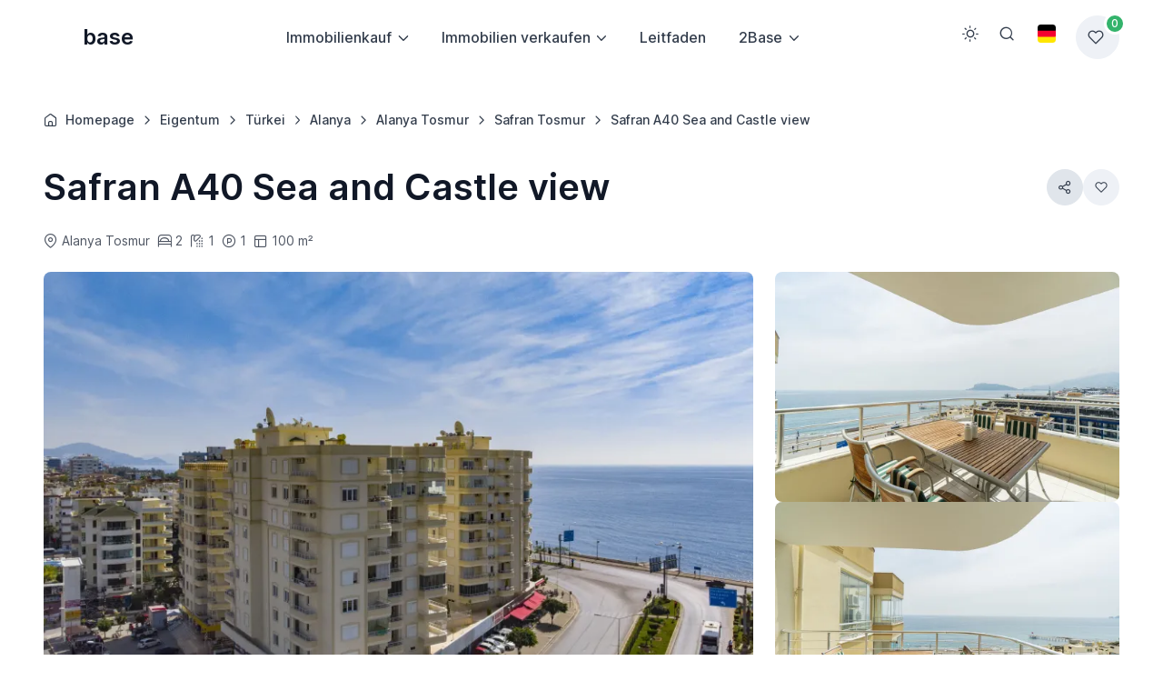

--- FILE ---
content_type: text/html; charset=utf-8
request_url: https://2base.com/de/immobilien/t%C3%BCrkei/alanya/alanya-tosmur/safran-tosmur/safran-a40/
body_size: 26951
content:
<!DOCTYPE html><html  lang="de" data-bs-theme="light" data-pwa="true"><head>
    <meta charset="utf-8">

    <!-- Viewport -->
    <meta name="viewport" content="width=device-width, initial-scale=1, minimum-scale=0.9, maximum-scale=5, viewport-fit=cover">

    <!-- SEO Meta Tags -->
    <title>Wohnungen - Safran A40 Sea and Castle view Safran Tosmur - 2Base Immobilien</title>
    <meta name="description" content="Atemberaubende Aussicht auf das Mittelmeer. Unglaublicher Blick auf die Burg. In fußläufiger Entfernung zum Strand. Mitten im Herzen der Stadt, nah zu den Läden und Restaurants. Das Objekt ist in einem schönen europäischen Stil eingerichtet. Klimaanlage zum Heizen und Kühlen im Wohnzimmer und im Schlafzimmer. Amerikanische Küche mit Herd, Backofen, Kühlschrank und Geschirrspüler. Möblierter Balkon mit Tisch und Stühlen . Wunderschöne Schwimmbadanlage. Angenehme Ferienimmobilie in der Nähe des Zentrums und des Strandes. Fahrstuhl vorhanden. Hausmeister für die Anlage">
    <meta name="keywords" content="Safran A40 Sea and Castle view, Safran Tosmur, Alanya Tosmur , Alanya , Türkei ">
    <meta name="author" content="2Base Estate Agency">

    <!-- Webmanifest + Favicon / App icons -->
    <meta name="mobile-web-app-capable" content="yes">
    <meta name="apple-mobile-web-app-status-bar-style" content="black">
    <link rel="manifest" href="/manifest.json">
    <link rel="icon" type="image/png" href="/assets/app-icons/icon-32x32.png" sizes="32x32">
    <link rel="apple-touch-icon" href="/assets/app-icons/icon-180x180.png">

    <link rel="canonical" href="https://2base.com/de/immobilien/t%C3%BCrkei/alanya/alanya-tosmur/safran-tosmur/safran-a40/"/>
    <!-- Localized versions -->
    <link rel="alternate" hreflang="en" href="https://2base.com/en/property/turkey/alanya/alanya-tosmur/safran-tosmur/safran-a40/">
    <link rel="alternate" hreflang="fi" href="https://2base.com/fi/kiinteistö/turkki/alanya/alanya-tosmur/safran-tosmur/safran-a40/">
    <link rel="alternate" hreflang="no" href="https://2base.com/no/eiendom/tyrkia/alanya/alanya-tosmur/safran-tosmur/safran-a40/">
    <link rel="alternate" hreflang="da" href="https://2base.com/dk/bolig/tyrkiet/alanya/alanya-tosmur/safran-tosmur/safran-a40/">
    <link rel="alternate" hreflang="sv" href="https://2base.com/se/bostad/turkiet/alanya/alanya-tosmur/safran-tosmur/safran-a40/">
    <link rel="alternate" hreflang="de" href="https://2base.com/de/immobilien/türkei/alanya/alanya-tosmur/safran-tosmur/safran-a40/">
    <link rel="alternate" hreflang="nl" href="https://2base.com/nl/vastgoed/turkije/alanya/alanya-tosmur/safran-tosmur/safran-a40/">
    <link rel="alternate" hreflang="tr" href="https://2base.com/tr/gayrimenkul/türkiye/alanya/tosmur/safran-tosmur/safran-a40/">
    <link rel="alternate" hreflang="ru" href="https://2base.com/ru/nedvizhimost/turtsiya/alanya/alanya-tosmur/safran-tosmur/safran-a40/">
    <link rel="alternate" hreflang="ar" href="https://2base.com/ar/jami-al-aqarat/turkiya/alanya/alanya-tosmur/safran-tosmur/safran-a40/">
    <link rel="alternate" hreflang="fa" href="https://2base.com/fa/malek/turkiye/alanya/alanya-tosmoor/safran-tosmur/safran-a40/">
    <link rel="alternate" hreflang="pl" href="https://2base.com/pl/nieruchomosci/turcja/alanya/alanya-tosmur/safran-tosmur/safran-a40/">
    <link rel="alternate" hreflang="cs" href="https://2base.com/cz/nemovitosti/turecko/alanya/alanya-tosmur/safran-tosmur/safran-a40/">
    <link rel="alternate" hreflang="ro" href="https://2base.com/ro/proprietate/turcia/alanya/alanya-tosmur/safran-tosmur/safran-a40/">
    <link rel="alternate" hreflang="es" href="https://2base.com/es/propiedades/turquia/alanya/alanya-tosmur/safran-tosmur/safran-a40/">
    <link rel="alternate" hreflang="hr" href="https://2base.com/hr/nekretnine/turska/alanya/alanya-tosmur/safran-tosmur/safran-a40/">
    <link rel="alternate" hreflang="hu" href="https://2base.com/hu/ingatlan/torokorszag/alanya/alanya-tosmur/safran-tosmur/safran-a40/">
    <link rel="alternate" hreflang="zh" href="https://2base.com/cn/fang-chan/tu-er-qi/alanya/a-la-ni-ya-tuo-si-mu-er/safran-tosmur/safran-a40/">
    <link rel="alternate" hreflang="ja" href="https://2base.com/jp/subete-no-bukken/toruko/aranya/aranya-tosumuru/safran-tosmur/safran-a40/">
    <link rel="alternate" hreflang="sr" href="https://2base.com/rs/nekretnine/turska/alanja/alanja-tosmur/safran-tosmur/safran-a40/">
    <link rel="alternate" hreflang="bs" href="https://2base.com/ba/nekretnine/turska/alanya/alanya-tosmur/safran-tosmur/safran-a40/">
    <link rel="alternate" hreflang="az" href="https://2base.com/az/emlak/turkiye/alanya/alanya-tosmur/safran-tosmur/safran-a40/">
    <link rel="alternate" hreflang="fr" href="https://2base.com/fr/biens-immobiliers/turquie/alanya/alanya-tosmur/safran-tosmur/safran-a40/">
    <link rel="alternate" hreflang="uz" href="https://2base.com/uz/mulkiy/turkiya/alanya/alanya-tosmur/safran-tosmur/safran-a40/">
    <link rel="alternate" hreflang="kk" href="https://2base.com/kz/mulik/turkiya/alanya/alanya-tosmur/safran-tosmur/safran-a40/">
    <link rel="alternate" hreflang="et" href="https://2base.com/ee/kinnisvara/turgi/alanya/alanya-tosmur/safran-tosmur/safran-a40/">
    <link rel="alternate" hreflang="lv" href="https://2base.com/lv/ipasums/turcija/alanija/alanija-tosmura/safran-tosmur/safran-a40/">
    <link rel="alternate" hreflang="it" href="https://2base.com/it/immobili/turchia/alanya/alanya-tosmur/safran-tosmur/safran-a40/">
    <link rel="alternate" hreflang="is" href="https://2base.com/is/fasteign/tyrkland/alanya/alanya-tosmur/safran-tosmur/safran-a40/">
    <link rel="alternate" hreflang="bg" href="https://2base.com/bg/imot/turciya/alanya/алания-тосмур/safran-tosmur/safran-a40/">
    <link rel="alternate" hreflang="ko" href="https://2base.com/kr/budongsan/turki/alanya/alanya-toseumur/safran-tosmur/safran-a40/">
    <link rel="alternate" hreflang="be" href="https://2base.com/by/nerukhamasts/turcyja/alanya/alania-tosmur/safran-tosmur/safran-a40/">
    <link rel="alternate" hreflang="pt" href="https://2base.com/pt/imoveis/turquia/alanya/alanya-tosmur/safran-tosmur/safran-a40/">
    <link rel="alternate" hreflang="sk" href="https://2base.com/sk/nehnutelnosti/turecko/alanya/alanya-tosmur/safran-tosmur/safran-a40/">
    <link rel="alternate" hreflang="ka" href="https://2base.com/ge/qoneba/turqeti/alania/alanya-tosmuri/safran-tosmur/safran-a40/">
    <link rel="alternate" hreflang="hy" href="https://2base.com/am/guyq/turqia/alania/alanya-tosmur/safran-tosmur/safran-a40/">
    <link rel="alternate" hreflang="mk" href="https://2base.com/mk/imot/turcija/alanija/alanya-tosmur/safran-tosmur/safran-a40/">
    <link rel="alternate" hreflang="sl" href="https://2base.com/sl/nehnuteľnosť/turkey/alanya/alanya-tosmur/safran-tosmur/safran-a40/">
    <link rel="alternate" hreflang="lt" href="https://2base.com/lt/nekilnojamasis-turtas/turkija/alanija/alanija-tosmuras/safran-tosmur/safran-a40/">
    <link rel="alternate" hreflang="uk" href="https://2base.com/ua/neruhomist/turechchyna/alaniya/alaniya-tosmur/safran-tosmur/safran-a40/">

    <!-- Theme switcher (color modes) -->
    <script src="/assets/js/theme-switcher.js" defer></script>

    <!-- Preloaded local web font (Inter) -->
    <link rel="preload" href="/assets/fonts/inter-variable-latin.woff2" as="font" type="font/woff2" crossorigin>

    <!-- Font icons -->
    <link rel="preload" href="/assets/icons/finder-icons.woff2" as="font" type="font/woff2" crossorigin>
    <!--<link rel="stylesheet" href="/assets/icons/finder-icons.min.css">-->
  
    <!-- Vendor styles -->
         <!-- Bootstrap + Theme styles -->
    <link rel="preload" href="/assets/css/bundle.min.css" as="style">
    <link rel="stylesheet" href="/assets/css/bundle.min.css" id="theme-styles">
 
    <script nonce="899c37eb0118a7dfd9dba816e2539567" type="application/ld+json">[
    {
        "@context": "https://schema.org",
        "@type": "RealEstateListing",
        "name": "Safran A40 Sea and Castle view",
        "description": "Atemberaubende Aussicht auf das Mittelmeer. Unglaublicher Blick auf die Burg. In fu\u00dfl\u00e4ufiger Entfernung zum Strand. Mitten im Herzen der Stadt, nah zu den L\u00e4den und Restaurants. Das Objekt ist in einem sch\u00f6nen europ\u00e4ischen Stil eingerichtet. Klimaanlage zum Heizen und K\u00fchlen im Wohnzimmer und im Schlafzimmer. Amerikanische K\u00fcche mit Herd, Backofen, K\u00fchlschrank und Geschirrsp\u00fcler. M\u00f6blierter Balkon mit Tisch und St\u00fchlen . Wundersch\u00f6ne Schwimmbadanlage. Angenehme Ferienimmobilie in der N\u00e4he des Zentrums und des Strandes. Fahrstuhl vorhanden. Hausmeister f\u00fcr die Anlage",
        "url": "https://2base.com/de/immobilien/t%C3%BCrkei/alanya/alanya-tosmur/safran-tosmur/safran-a40/",
        "image": [
            "https://2base.com/002/images/property/2512_1.jpg",
            "https://2base.com/002/images/property/2512_2.jpg",
            "https://2base.com/002/images/property/2512_3.jpg",
            "https://2base.com/002/images/property/2512_4.jpg",
            "https://2base.com/002/images/property/2512_5.jpg"
        ],
        "floorSize": {
            "@type": "QuantitativeValue",
            "value": "100",
            "unitCode": "MTK"
        },
        "address": {
            "@type": "PostalAddress",
            "streetAddress": "Safran Tosmur, Alanya Tosmur",
            "addressLocality": "Alanya",
            "addressRegion": "Antalya",
            "postalCode": "07400",
            "addressCountry": "TR"
        },
        "geo": {
            "@type": "GeoCoordinates",
            "latitude": "36.526531",
            "longitude": "32.049671"
        },
        "agent": {
            "@type": "RealEstateAgent",
            "name": "2Base Immobilien",
            "priceRange": "\u20ac\u20ac - \u20ac\u20ac\u20ac",
            "image": "https://2base.com/assets/img/logo/watermark.png",
            "sameAs": [
                "https://www.facebook.com/2base/",
                "https://twitter.com/2BaseTurkey",
                "https://linkedin.com/company/2base-estate-agency",
                "https://www.instagram.com/alanya2base"
            ],
            "address": {
                "@type": "PostalAddress",
                "streetAddress": "\u00c7angal Sokak #12, Saray mahallesi",
                "addressLocality": "Alanya",
                "addressRegion": "Antalya",
                "postalCode": "07400",
                "addressCountry": "TR"
            },
            "telephone": "localPhoneNumber",
            "email": "de@2base.com",
            "url": "https://2base.com",
            "logo": "https://2base.com/assets/img/logo/watermark.png"
        },
        "offers": {
            "@type": "Offer",
            "price": "189000",
            "priceValidUntil": "2027-01-21",
            "priceCurrency": "EUR",
            "availability": "https://schema.org/InStock",
            "businessFunction": "https://schema.org/Sell",
            "url": "https://2base.com/de/immobilien/t%C3%BCrkei/alanya/alanya-tosmur/safran-tosmur/safran-a40/",
            "itemCondition": "https://schema.org/NewCondition",
            "seller": {
                "@type": "RealEstateAgent",
                "name": "2Base Immobilien",
                "url": "https://2base.com",
                "priceRange": "\u20ac\u20ac - \u20ac\u20ac\u20ac",
                "image": "https://2base.com/assets/img/logo/watermark.png",
                "address": {
                    "@type": "PostalAddress",
                    "streetAddress": "\u00c7angal Sokak #12, Saray mahallesi",
                    "addressLocality": "Alanya",
                    "addressRegion": "Antalya",
                    "postalCode": "07400",
                    "addressCountry": "TR",
                    "telephone": "localPhoneNumber",
                    "email": "de@2base.com"
                }
            },
            "hasMerchantReturnPolicy": {
                "@type": "MerchantReturnPolicy",
                "description": "This return policy applies worldwide.",
                "applicableCountry": "WW",
                "returnPolicyCategory": "https://schema.org/MerchantReturnNotPermitted",
                "returnFees": "https://schema.org/ReturnFeesCustomerResponsibility",
                "additionalProperty": {
                    "@type": "PropertyValue",
                    "name": "returnPolicyAvailable",
                    "value": "false"
                }
            }
        }
    },
    {
        "@context": "https://schema.org",
        "@type": "VideoObject",
        "name": "Safran A40 Sea and Castle view - Safran Tosmur",
        "description": "Atemberaubende Aussicht auf das Mittelmeer. Unglaublicher Blick auf die Burg. In fu\u00dfl\u00e4ufiger Entfernung zum Strand. Mitten im Herzen der Stadt, nah zu den L\u00e4den und Restaurants. Das Objekt ist in einem sch\u00f6nen europ\u00e4ischen Stil eingerichtet. Klimaanlage zum Heizen und K\u00fchlen im Wohnzimmer und im Schlafzimmer. Amerikanische K\u00fcche mit Herd, Backofen, K\u00fchlschrank und Geschirrsp\u00fcler. M\u00f6blierter Balkon mit Tisch und St\u00fchlen . Wundersch\u00f6ne Schwimmbadanlage. Angenehme Ferienimmobilie in der N\u00e4he des Zentrums und des Strandes. Fahrstuhl vorhanden. Hausmeister f\u00fcr die Anlage",
        "thumbnailUrl": "https://i.vimeocdn.com/video/1692558895-75a684bc2439bfd2a6d34f88aeb12fec458a6fd19477c25437f7029f50947c39-d_295x166?region=us",
        "uploadDate": "2023-05-15 03:05:00",
        "contentUrl": "https://vimeo.com/826791561",
        "embedUrl": "https://player.vimeo.com/video/826791561",
        "publisher": {
            "@type": "Organization",
            "name": "2Base Estate Agency",
            "logo": {
                "@type": "ImageObject",
                "url": "https://2base.com/assets/img/logo.png"
            }
        }
    }
]</script>    <script nonce="899c37eb0118a7dfd9dba816e2539567" type="application/ld+json">{
    "@context": "https://schema.org",
    "@type": "VideoObject",
    "name": "Safran A40 Sea and Castle view - Safran Tosmur",
    "description": "Atemberaubende Aussicht auf das Mittelmeer. Unglaublicher Blick auf die Burg. In fu\u00dfl\u00e4ufiger Entfernung zum Strand. Mitten im Herzen der Stadt, nah zu den L\u00e4den und Restaurants. Das Objekt ist in einem sch\u00f6nen europ\u00e4ischen Stil eingerichtet. Klimaanlage zum Heizen und K\u00fchlen im Wohnzimmer und im Schlafzimmer. Amerikanische K\u00fcche mit Herd, Backofen, K\u00fchlschrank und Geschirrsp\u00fcler. M\u00f6blierter Balkon mit Tisch und St\u00fchlen . Wundersch\u00f6ne Schwimmbadanlage. Angenehme Ferienimmobilie in der N\u00e4he des Zentrums und des Strandes. Fahrstuhl vorhanden. Hausmeister f\u00fcr die Anlage",
    "thumbnailUrl": "https://i.vimeocdn.com/video/1692558895-75a684bc2439bfd2a6d34f88aeb12fec458a6fd19477c25437f7029f50947c39-d_295x166?region=us",
    "uploadDate": "2023-05-15 03:05:00",
    "contentUrl": "https://vimeo.com/826791561",
    "embedUrl": "https://player.vimeo.com/video/826791561",
    "publisher": {
        "@type": "Organization",
        "name": "2Base Estate Agency",
        "logo": {
            "@type": "ImageObject",
            "url": "https://2base.com/assets/img/logo.png"
        }
    }
}</script>
  </head>

  <!-- Body -->
  <body>
    <!-- Tour booking form modal -->
<div class="modal fade" id="tourBooking" tabindex="-1" aria-labelledby="tourBookingLabel" aria-hidden="true">
  <div class="modal-dialog modal-dialog-centered" style="max-width: 400px">
    <form class="modal-content form-needs-validation" novalidate="" action="/send.contact.to.zoho.php" method="POST">
      <input type='hidden' name="zc_gad" value=""/>
      <input type='hidden' name="test" value="1"/>
      <input type='hidden' name='returnURL' value='https://2base.com/de/immobilien/t%C3%BCrkei/alanya/alanya-tosmur/safran-tosmur/safran-a40/?formSend=1' />
      <input type='hidden' name='LEADCF3' maxlength='200' value='https://2base.com/de/immobilien/t%C3%BCrkei/alanya/alanya-tosmur/safran-tosmur/safran-a40/'>
      <input type="hidden" name="LEADCF4" maxlength="32" value="German">
      <input type="hidden" name="LEADCF22" maxlength="32" value="">  
      <input type='hidden' name='LEADCF8' maxlength='60' value='Safran A40 Sea and Castle view'>
      <input type='hidden' name='LEADCF7' maxlength='60' value='Safran Tosmur'>
      <input type='hidden' name='LEADCF10' maxlength='60' value='6'>
      <input type='hidden' name='LEADCF9' maxlength='60' value='2512'>

      <!-- Do not remove this code. -->
      <input type='text' style='display:none;' name='ldeskuid'></input>
      <input type='text' style='display:none;' name='LDTuvid'></input>
      <!-- Do not remove this code. -->
      
      <div style='display:none;' class="col-sm-12">
        <input type='text' class="form-control" id='honningkrukke'>
      </div>

      <div class="modal-header border-0">
        <h5 class="modal-title" id="tourBookingLabel">Planen Sie ein Meeting</h5>
        <button type="button" class="btn-close" data-bs-dismiss="modal" aria-label="Close"></button>
      </div>
      <div class="modal-body pb-4 pt-0">
        <div class="row mb-4">
            <div class="col text-center">
                <input type="radio" class="btn-check" name="MeetingType" id="inPerson" autocomplete="off" value="in-person" checked>
                <label class="btn btn-outline-secondary rounded-pill w-100" for="inPerson">Persönliches Treffen</label>
                <div class="form-text fs-7" id="passwordHelpBlock">
                    In Alanya Treffen                </div>
            </div>
            <div class="col text-center">
                <input type="radio" class="btn-check" name="MeetingType" id="videoChat" autocomplete="off" value="video-chat">
                <label class="btn btn-outline-secondary rounded-pill w-100" for="videoChat">Online-Meeting</label>
                <div class="form-text fs-7" id="passwordHelpBlock">
                    Online Treffen                </div>
            </div>
        </div>
        <div class="vstack gap-3">
          <div class="position-relative">
            <i class="fi-calendar position-absolute top-50 start-0 translate-middle-y ms-3"></i>
            <input type="text" class="form-control form-icon-start bg-transparent" data-datepicker="{&quot;dateFormat&quot;: &quot;M j, Y&quot;,  &quot;minDate&quot;: &quot;today&quot;}" placeholder="Datum wählen *" required="" name="MeetingDate">
          </div>
          <div class="position-relative">
            <i class="fi-clock position-absolute top-50 start-0 translate-middle-y ms-3"></i>
            <input type="text" class="form-control form-icon-start" id="time-12" data-datepicker="{
              &quot;enableTime&quot;: true,
              &quot;noCalendar&quot;: true,
              &quot;dateFormat&quot;: &quot;h:i K&quot;,
              &quot;time_24hr&quot;: true,
              &quot;minTime&quot;: &quot;10:00&quot;,
              &quot;maxTime&quot;: &quot;17:00&quot;
            }" placeholder="Wählen Sie die Zeit *" required="" name="MeetingTime">
          </div>
          <input type="text" class="form-control" placeholder="Vorname *" required="" name="FirstName">
          <input type="text" class="form-control" placeholder="Nachname *" required="" name="LastName">
          <input type="email" class="form-control" placeholder="Email Adresse *" required="" name="PrimaryEmail">
          <div style='display:none;' class="col-sm-12">
            <input placeholder="Secondary Email" class="form-control" type="text" maxlength="100" name="SecondaryEmail">
          </div>
          <input type="tel" class="form-control" data-input-format="{&quot;numericOnly&quot;: true, &quot;delimiters&quot;: [&quot;+ &quot;, &quot; &quot;, &quot; &quot;, &quot; &quot;, &quot; &quot;], &quot;blocks&quot;: [0, 2, 2, 2, 2, 2, 2]}" placeholder="Telefonnummer *" required="" name="Phone">
        </div>
      </div>
      <div class="modal-footer border-0 pt-0 pb-4 px-4">
        <button type="submit" class="btn btn-lg btn-primary w-100 m-0 mb-3 submit-form"><i class="fi-mail fs-base me-2 ms-n1"></i> Planen Sie ein Meeting</button>
        <p class="fs-xs m-0 pb-3">Garantiert <i class="fi-lock align-middle"></i> <a class="hover-effect-underline text-decoration-none" href="/de/privacy/">Privatsphäre</a> <i class="fi-check-shield align-middle"></i> No Spam <i class="fi-heart-filled align-middle text-danger"></i> </p>
      </div>
    </form>
  </div>
</div>
    <!-- Contact form modal # Hook this up with ZOHO Javascript -->
<div class="modal fade" id="contactForm" tabindex="-1" aria-labelledby="contactFormLabel1" aria-hidden="true">
  <div class="modal-dialog modal-dialog-centered" style="max-width: 400px">
    <form class="modal-content form-needs-validation" novalidate="" action="/send.contact.to.zoho.php" method="POST">
      <input type='hidden' name="zc_gad" value=""/>
      <input type='hidden' name="test" value="1"/>
      <input type='hidden' name='returnURL' value='https://2base.com/de/immobilien/t%C3%BCrkei/alanya/alanya-tosmur/safran-tosmur/safran-a40/?formSend=1' />
      <input type='hidden' name='LEADCF3' maxlength='200' value='https://2base.com/de/immobilien/t%C3%BCrkei/alanya/alanya-tosmur/safran-tosmur/safran-a40/'>
      <input type="hidden" name="LEADCF4" maxlength="32" value="German">
      <input type="hidden" name="LEADCF22" maxlength="32" value="">  
      <input type='hidden' name='LEADCF8' maxlength='60' value='Safran A40 Sea and Castle view'>
      <input type='hidden' name='LEADCF7' maxlength='60' value='Safran Tosmur'>
      <input type='hidden' name='LEADCF10' maxlength='60' value='6'>
      <input type='hidden' name='LEADCF9' maxlength='60' value='2512'>
      
      <!-- Do not remove this code. -->
      <input type='text' style='display:none;' name='ldeskuid'></input>
      <input type='text' style='display:none;' name='LDTuvid'></input>
      <!-- Do not remove this code. -->
      
      <div style='display:none;' class="col-sm-12">
        <input type='text' class="form-control" id='honningkrukke'>
      </div>

      <div class="modal-header border-0">
        <h5 class="modal-title" id="contactFormLabel1">kontaktieren Sie uns heute noch</h5>
        <button type="button" class="btn-close" data-bs-dismiss="modal" aria-label="Close"></button>
      </div>
      <div class="modal-body pb-4 pt-0">
        <p class="fs-sm">Für Fragen stehen wir Ihnen gerne zur Verfügung</p>
        <div class="vstack gap-3">
          <input type="text" class="form-control" placeholder="Vorname *" required="" name="FirstName">
          <input type="text" class="form-control" placeholder="Nachname *" required="" name="LastName">
          <input type="email" class="form-control" placeholder="Email Adresse *" required="" name="PrimaryEmail">
          <div style='display:none;' class="col-sm-12">
            <input placeholder="Secondary Email" class="form-control" type="text" maxlength="100" name="SecondaryEmail">
          </div>
          <input type="tel" class="form-control" data-input-format="{&quot;numericOnly&quot;: true, &quot;delimiters&quot;: [&quot;+ &quot;, &quot; &quot;, &quot; &quot;, &quot; &quot;, &quot; &quot;], &quot;blocks&quot;: [0, 2, 2, 2, 2, 2, 2]}" placeholder="Telefonnummer *" required="" name="Phone">
          <textarea class="form-control" rows="5" placeholder="Nachricht*" required="" maxlength="1000" name="Description"></textarea>
        </div>
      </div>
      <div class="modal-footer border-0 pt-0 pb-4 px-4">
        <button type="submit" class="btn btn-lg btn-primary w-100 m-0 mb-3 submit-form"><i class="fi-mail fs-base me-2 ms-n1"></i> Sende Kontaktformular</button>
        <p class="fs-xs m-0 pb-3">Garantiert <i class="fi-lock align-middle"></i> <a class="hover-effect-underline text-decoration-none" href="/de/privacy/">Privatsphäre</a> <i class="fi-check-shield align-middle"></i> No Spam <i class="fi-heart-filled align-middle text-danger"></i> </p>
      </div>
    </form>
  </div>
</div>



    <!-- Contact form modal # Hook this up with ZOHO Javascript -->
<div class="modal fade" id="shortOrderForm" tabindex="-1" aria-labelledby="contactFormLabel3" aria-hidden="true">
  <div class="modal-dialog modal-dialog-centered" style="max-width: 400px">
    <form class="modal-content form-needs-validation" novalidate="" action="/send.contact.to.zoho.php" method="POST">
      <input type='hidden' name="zc_gad" value=""/>
      <input type='hidden' name="test" value="1"/>
      <input type='hidden' name='returnURL' value='https://2base.com/de/immobilien/t%C3%BCrkei/alanya/alanya-tosmur/safran-tosmur/safran-a40/?formSend=1' />
      <input type='hidden' name='LEADCF3' maxlength='200' value='https://2base.com/de/immobilien/t%C3%BCrkei/alanya/alanya-tosmur/safran-tosmur/safran-a40/'>
      <input type="hidden" name="LEADCF4" maxlength="32" value="German">
      <input type="hidden" name="LEADCF22" maxlength="32" value="">
      <input type='hidden' name='LEADCF8' maxlength='60' value='Safran A40 Sea and Castle view'>
      <input type='hidden' name='LEADCF7' maxlength='60' value='Safran Tosmur'>
      <input type='hidden' name='LEADCF10' maxlength='60' value='6'>
      <input type='hidden' name='LEADCF9' maxlength='60' value='2512'>
      <input type="hidden" name="LEADCF21" maxlength="100" value="Verkaufspräsentation für">
      <input type="hidden" name="LEADCF20" maxlength="300" value="Hier ist Ihre Verkaufspräsentation.

Sie können sie in zwei Versionen herunterladen.

Für weitere Informationen kontaktieren Sie uns bitte.

Mit freundlichen Grüßen,
2Base Alanya">
      <input type="hidden" name="LEADCF23" maxlength="100" value="MAGAZIN-VERSION

Entdecken Sie alle Details, Informationen und Bilder der Immobilie.">
      <input type="hidden" name="LEADCF24" maxlength="100" value="">
      <input type="hidden" name="LEADCF25" maxlength="100" value="">
      <input type="hidden" name="LEADCF26" maxlength="100" value="ÜBERBLICK (KURZFASSUNG)

Eine Zusammenfassung der wichtigsten Details und wesentlichen Informationen.">

      <!-- Do not remove this code. -->
      <input type='text' style='display:none;' name='ldeskuid'></input>
      <input type='text' style='display:none;' name='LDTuvid'></input>
      <!-- Do not remove this code. -->
      
      <div style='display:none;' class="col-sm-12">
        <input type='text' class="form-control" id='honningkrukke'>
      </div>

      <div class="modal-header border-0">
        <h5 class="modal-title" id="contactFormLabel3">Anfrage senden</h5>
        <button type="button" class="btn-close" data-bs-dismiss="modal" aria-label="Close"></button>
      </div>
      <div class="modal-body pb-0 pt-0">
        <p class="fs-sm">Nach Eingabe Ihrer E-Mailadresse erhalten Sie bezüglich dieses Objektes ein ausführliches Exposé mit weiteren Objektinformationen</p>
        <div class="vstack gap-3">
          <input type="text" class="d-none form-control" placeholder="Vorname *" name="FirstName" value="SPS">
          <input type="text" class="d-none form-control" placeholder="Nachname *" name="LastName" value="SPS">
          
          <div style='display:none;' class="col-sm-12">
            <input placeholder="Secondary Email" class="form-control" type="text" maxlength="100" name="SecondaryEmail">
          </div>
          <input type="tel" class="d-none form-control"  placeholder="Telefonnummer" name="Phone">
          <textarea class="d-none form-control" rows="5" placeholder="Nachricht*" maxlength="1000" name="Description"></textarea>
        </div>
      </div>
      <div class="modal-footer border-0 pt-0 pb-0 px-4">
        <div class="input-group mb-3">
          <input type="text" class="form-control" placeholder="Email Adresse" aria-label="Email Adresse" maxlength="100" name="PrimaryEmail" required="" aria-describedby="button-addon-right">
          <button type="submit" value="Submit" class="btn btn-primary submit-form" id="button-addon-right"><i class="fi-mail fs-base me-2 ms-n1"></i>Bestellen</button>
        </div>
        <p class="fs-xs m-0 pb-3">Guaranteed <i class="fi-lock align-middle"></i> <a class="hover-effect-underline text-decoration-none" href="/de/privacy/">Privacy</a> <i class="fi-check-shield align-middle"></i> and No Spam <i class="fi-heart-filled align-middle text-danger"></i> </p>
      </div>
    </form>
  </div>
</div>    
       <!-- Navigation bar (Page header) -->
    <header class="navbar navbar-expand-lg bg-body navbar-sticky sticky-top z-fixed px-0" data-sticky-element>
      <div class="container">

        <!-- Mobile offcanvas menu toggler (Hamburger) -->
        <button type="button" class="navbar-toggler me-3 me-lg-0" data-bs-toggle="offcanvas" data-bs-target="#navbarNav" aria-controls="navbarNav" aria-label="Toggle navigation">
          <span class="navbar-toggler-icon"></span>
        </button>

        <!-- Navbar brand (Logo) -->
        <a dir="ltr" class="navbar-brand py-1 py-md-2 py-xl-1 me-2 me-sm-n4 me-md-n5 me-lg-0" href="/de/">
          <span class="d-flex d-sm-flex flex-shrink-0 text-primary me-2">
            <img width="35" height="34" src="/assets/img/logo/logo-simple.svg" alt="2Base" class="d-block mb-2">
          </span>
          base
        </a>

        <!-- Main navigation that turns into offcanvas on screens < 992px wide (lg breakpoint) -->
        <nav class="offcanvas offcanvas-start" id="navbarNav" tabindex="-1" aria-labelledby="navbarNavLabel">
          <div class="offcanvas-header py-3">
            <h5 class="offcanvas-title" id="navbarNavLabel">Browse 2Base.com</h5>
            <button type="button" class="btn-close" data-bs-dismiss="offcanvas" aria-label="Close"></button>
          </div>
          <div class="offcanvas-body pt-2 pb-4 py-lg-0 mx-lg-auto">
            <ul class="navbar-nav position-relative">
              <li class="nav-item dropdown py-lg-2 me-lg-n1 me-xl-0">
                <a class="nav-link dropdown-toggle rounded-pill" href="#" role="button" data-bs-toggle="dropdown" data-bs-trigger="hover" data-bs-auto-close="outside" aria-expanded="false">Immobilienkauf</a>
                <ul class="dropdown-menu">
                    <li>
                      <a class="dropdown-item" aria-current="page" href="/de/immobilien/">
                      
                      Immobiliensuche                    </a>
                  </li>
                  <li><a class="dropdown-item" href="/de/käufer-ratgeber/">Käufer Ratgeber</a></li>                </ul>
              </li>
              <li class="nav-item dropdown py-lg-2 me-lg-n1 me-xl-0">
                <a class="nav-link dropdown-toggle rounded-pill" href="#" role="button" data-bs-toggle="dropdown" data-bs-trigger="hover" data-bs-auto-close="outside" aria-expanded="false">Immobilien verkaufen</a>
                <ul class="dropdown-menu">
                <li><a class="dropdown-item" href="/de/verkaufsratgeber/">Verkaufsratgeber</a></li><li><a class="dropdown-item" href="/de/tipps-für-den-verkauf/">Tipps für den Verkauf</a></li><li><a class="dropdown-item" href="/de/immobilien-bewertung/">Immobilien-Bewertung</a></li>                </ul>
              </li>
              <li class="nav-item py-lg-2 me-lg-n2 me-xl-0">
                <a class="nav-link rounded-pill" href="/de/leitfaden/">Leitfaden</a>
              </li>
              <li class="nav-item dropdown py-lg-2 me-lg-n1 me-xl-0">
                <a class="nav-link dropdown-toggle rounded-pill" href="#" role="button" data-bs-toggle="dropdown" data-bs-trigger="hover" data-bs-auto-close="outside" aria-expanded="false">2Base</a>
                <ul class="dropdown-menu">
                <li><a class="dropdown-item" href="/de/über-2base-estate-agency/">Warum 2Base?</a></li><li><a class="dropdown-item" href="/de/team/">Das 2Base Team</a></li><li><a class="dropdown-item" href="/de/online-shop/">Online Shop</a></li><li><a class="dropdown-item" href="/de/magazine/">Magazine</a></li><li><a class="dropdown-item" href="/de/bewertungen/">Bewertungen</a></li><li><a class="dropdown-item" href="/de/helpdesk/">Helpdesk</a></li><li><a class="dropdown-item" href="/de/besuchen-sie-uns/">Besuchen Sie 2Base</a></li>                </ul>
              </li>
            </ul>
          </div>
        </nav>

        <!-- Button group -->
        <div class="d-flex gap-sm-1">

          <!-- Theme switcher (light/dark/auto) -->
          <div class="dropdown">
            <button type="button" class="theme-switcher btn btn-icon btn-outline-secondary fs-lg border-0 animate-scale" data-bs-toggle="dropdown" data-bs-display="dynamic" aria-expanded="false" aria-label="Toggle theme (light)">
              <span class="theme-icon-active d-flex animate-target">
                <i class="fi-sun"></i>
              </span>
            </button>
            <ul class="dropdown-menu start-50 translate-middle-x" style="--fn-dropdown-min-width: 9rem; --fn-dropdown-spacer: .5rem">
              <li>
                <button type="button" class="dropdown-item active" data-bs-theme-value="light" aria-pressed="true">
                  <span class="theme-icon d-flex fs-base me-2">
                    <i class="fi-sun"></i>
                  </span>
                  <span class="theme-label">Light</span>
                  <i class="item-active-indicator fi-check ms-auto"></i>
                </button>
              </li>
              <li>
                <button type="button" class="dropdown-item" data-bs-theme-value="dark" aria-pressed="false">
                  <span class="theme-icon d-flex fs-base me-2">
                    <i class="fi-moon"></i>
                  </span>
                  <span class="theme-label">Dark</span>
                  <i class="item-active-indicator fi-check ms-auto"></i>
                </button>
              </li>
              <li>
                <button type="button" class="dropdown-item" data-bs-theme-value="auto" aria-pressed="false">
                  <span class="theme-icon d-flex fs-base me-2">
                    <i class="fi-auto"></i>
                  </span>
                  <span class="theme-label">Auto</span>
                  <i class="item-active-indicator fi-check ms-auto"></i>
                </button>
              </li>
            </ul>
          </div>

          <!-- Search button -->
          <button type="button" class="btn btn-icon btn-outline-secondary fs-lg border-0 animate-shake me-2" 
            aria-label="Search"
            data-bs-toggle="collapse"
            data-bs-target="#searchContainer"
            aria-expanded="false"
            aria-controls="searchContainer">
            <i class="fi-search animate-target"></i>
          </button>

          <!-- Language switcher -->
          <div class="dropdown">
            <button type="button" class="btn btn-icon btn-outline-secondary fs-lg border-0 animate-scale" data-bs-toggle="dropdown" data-bs-display="dynamic" aria-expanded="false" aria-label="Toggle theme (light)">
              <span class="theme-icon-active d-flex animate-target">
                <img class="me-2" src="/assets/img/flags/de.svg" width="20" height="15" alt="German">
              </span>
            </button>
            <ul class="dropdown-menu start-50 translate-middle-x" style="--fn-dropdown-min-width: 9rem; --fn-dropdown-spacer: .5rem">
              
              <li>
                    <a class="dropdown-item " href="/en/property/turkey/alanya/alanya-tosmur/safran-tosmur/safran-a40/">
                      <img class="me-2" src="/assets/img/flags/en.svg" alt="English" width="20" height="15">
                        English
                      <i class="item-active-indicator  ms-auto"></i>
                    </a>
                  </li><li>
                    <a class="dropdown-item active" href="/de/immobilien/türkei/alanya/alanya-tosmur/safran-tosmur/safran-a40/">
                      <img class="me-2" src="/assets/img/flags/de.svg" alt="German" width="20" height="15">
                        German
                      <i class="item-active-indicator fi-check  ms-auto"></i>
                    </a>
                  </li><li>
                    <a class="dropdown-item " href="/nl/vastgoed/turkije/alanya/alanya-tosmur/safran-tosmur/safran-a40/">
                      <img class="me-2" src="/assets/img/flags/nl.svg" alt="Dutch" width="20" height="15">
                        Dutch
                      <i class="item-active-indicator  ms-auto"></i>
                    </a>
                  </li>              <li>
                  <a class="dropdown-item view-all-languages" href="#" data-bs-toggle="modal" data-bs-target="#allLanguages">
                    <img class="me-2" src="/assets/img/flags/int.svg" alt="All languages" width="20" height="15">
                      Other
                    <i class="item-active-indicator ms-auto"></i>
                  </a>
                </li>
            </ul>
          </div>
          <a class="btn btn-icon btn-lg btn-secondary position-relative rounded-circle ms-2" aria-label="Favorites list" href="/de/favoritenliste/">
            <span id="wishlist-badge" class="position-absolute top-0 start-100 mt-n1 ms-n3 badge text-bg-success border border-3 rounded-pill" style="--fn-badge-padding-y: .25em; --fn-badge-padding-x: .42em; --fn-border-color: var(--fn-body-bg)">0</span>
            <span class="position-absolute top-0 start-0 d-flex align-items-center justify-content-center w-100 h-100 rounded-circle animate-slide-end fs-lg">
              <i class="fi-heart animate-target ms-n1"></i>
            </span>
          </a>
        </div>
      </div>

    </header>
    
    <!-- Language Modal -->
    <div class="modal fade" id="allLanguages" tabindex="-1" aria-hidden="true">
      <div class="modal-dialog modal-dialog-centered">
        <div class="modal-content p-3">
          <h5>Select your language</h5>
          <div class="d-flex flex-wrap gap-2">
                                            <a href="/en/property/turkey/alanya/alanya-tosmur/safran-tosmur/safran-a40/">
                      <img src="/assets/img/flags/en.svg"
                          alt="English"
                          title="English"
                          width="24">
                  </a>
                                                            <a href="/fi/kiinteistö/turkki/alanya/alanya-tosmur/safran-tosmur/safran-a40/">
                      <img src="/assets/img/flags/fi.svg"
                          alt="Finnish"
                          title="Finnish"
                          width="24">
                  </a>
                                                            <a href="/no/eiendom/tyrkia/alanya/alanya-tosmur/safran-tosmur/safran-a40/">
                      <img src="/assets/img/flags/no.svg"
                          alt="Norwegian"
                          title="Norwegian"
                          width="24">
                  </a>
                                                            <a href="/dk/bolig/tyrkiet/alanya/alanya-tosmur/safran-tosmur/safran-a40/">
                      <img src="/assets/img/flags/da.svg"
                          alt="Danish"
                          title="Danish"
                          width="24">
                  </a>
                                                            <a href="/se/bostad/turkiet/alanya/alanya-tosmur/safran-tosmur/safran-a40/">
                      <img src="/assets/img/flags/sv.svg"
                          alt="Swedish"
                          title="Swedish"
                          width="24">
                  </a>
                                                            <a href="/de/immobilien/türkei/alanya/alanya-tosmur/safran-tosmur/safran-a40/">
                      <img src="/assets/img/flags/de.svg"
                          alt="German"
                          title="German"
                          width="24">
                  </a>
                                                            <a href="/nl/vastgoed/turkije/alanya/alanya-tosmur/safran-tosmur/safran-a40/">
                      <img src="/assets/img/flags/nl.svg"
                          alt="Dutch"
                          title="Dutch"
                          width="24">
                  </a>
                                                            <a href="/tr/gayrimenkul/türkiye/alanya/tosmur/safran-tosmur/safran-a40/">
                      <img src="/assets/img/flags/tr.svg"
                          alt="Turkish"
                          title="Turkish"
                          width="24">
                  </a>
                                                            <a href="/ru/nedvizhimost/turtsiya/alanya/alanya-tosmur/safran-tosmur/safran-a40/">
                      <img src="/assets/img/flags/ru.svg"
                          alt="Russian"
                          title="Russian"
                          width="24">
                  </a>
                                                            <a href="/ar/jami-al-aqarat/turkiya/alanya/alanya-tosmur/safran-tosmur/safran-a40/">
                      <img src="/assets/img/flags/ar.svg"
                          alt="Arabic"
                          title="Arabic"
                          width="24">
                  </a>
                                                            <a href="/fa/malek/turkiye/alanya/alanya-tosmoor/safran-tosmur/safran-a40/">
                      <img src="/assets/img/flags/fa.svg"
                          alt="Farsi"
                          title="Farsi"
                          width="24">
                  </a>
                                                                                                                                                                                                                                                                                                                                                                                                                                                                                                                                                                                                                                                                                                                                                                <a href="/sl/nehnuteľnosť/turkey/alanya/alanya-tosmur/safran-tosmur/safran-a40/">
                      <img src="/assets/img/flags/sl.svg"
                          alt="Slovenian"
                          title="Slovenian"
                          width="24">
                  </a>
                                                            <a href="/lt/nekilnojamasis-turtas/turkija/alanija/alanija-tosmuras/safran-tosmur/safran-a40/">
                      <img src="/assets/img/flags/lt.svg"
                          alt="Lithuanian"
                          title="Lithuanian"
                          width="24">
                  </a>
                                                            <a href="/ua/neruhomist/turechchyna/alaniya/alaniya-tosmur/safran-tosmur/safran-a40/">
                      <img src="/assets/img/flags/uk.svg"
                          alt="Ukrainian"
                          title="Ukrainian"
                          width="24">
                  </a>
                                      </div>
        </div>
      </div>
    </div>

    <span hidden id="lang-id">6</span>

    <!-- Search Container (appears below menu bar) -->
    <div class="container mt-3">
      <div class="collapse" id="searchContainer" style="position: fixed;top: 40;left: 0;right: 0;max-height: 80vh; /* or any fixed height, e.g. 500px */
  overflow-y: auto;z-index: 1050; /* Higher than most Bootstrap elements */background: white;padding: 1rem;">
        <div class="card card-body shadow-sm">
          <input id="searchInput"
            type="search"
            class="form-control form-control-lg mb-3"
            placeholder="Immobiliensuche" 
          >
          <!-- Results will appear here -->
          <div class="row" id="searchResults"></div>
        </div>
      </div>
    </div>


    <!-- Page content -->
    <main class="content-wrapper">
      <div class="container pt-4 pb-5 mb-xxl-3">

        <!-- Breadcrumb -->
<nav class="pb-2 pb-sm-3 pb-lg-4 d-none d-sm-block" aria-label="breadcrumb">
  <ol class="breadcrumb">

	<li class="breadcrumb-item">
      <a href="/de/" class="d-flex align-items-center">
        <i class="fi-home fs-base me-2"></i>
        Homepage
      </a>
    </li><li class="breadcrumb-item"><a href="/de/immobilien/">Eigentum</a></li><li class="breadcrumb-item"><a href="/de/immobilien/türkei/">Türkei</a></li><li class="breadcrumb-item"><a href="/de/immobilien/türkei/alanya/">Alanya</a></li><li class="breadcrumb-item"><a href="/de/immobilien/türkei/alanya/alanya-tosmur/">Alanya Tosmur</a></li><li class="breadcrumb-item"><a href="/de/immobilien/türkei/alanya/alanya-tosmur/safran-tosmur/">Safran Tosmur</a></li><li class="breadcrumb-item active"><a href="/de/immobilien/türkei/alanya/alanya-tosmur/safran-a40/">Safran A40 Sea and Castle view</a></li>  	
  </ol>
</nav>					

        <!-- Title + Share button -->
        <div class="d-flex align-items-center justify-content-between gap-3 position-relative z-2 mb-3 mb-lg-4">
          <div class="d-flex align-items-center w-100 gap-3">
            <h1 class="mb-0">Safran A40 Sea and Castle view</h1>
          </div>
          <div class="d-flex gap-2">
            <div class="dropdown" data-bs-toggle="tooltip" data-bs-custom-class="tooltip-sm" title="Share">
              <button type="button" class="btn btn-icon btn-ghost btn-secondary animate-scale rounded-circle active" data-bs-toggle="dropdown" aria-haspopup="true" aria-expanded="false" aria-label="Share">
                <i class="fi-share-2 animate-target fs-base"></i>
              </button>
              <ul class="dropdown-menu dropdown-menu-end" style="--fn-dropdown-min-width: 9.5rem">
                <li>
                  <a class="dropdown-item rounded-pill" target="_blank" href="https://www.facebook.com/sharer.php?u=https%3A%2F%2F2base.com%2Fde%2Fimmobilien%2Ft%25C3%25BCrkei%2Falanya%2Falanya-tosmur%2Fsafran-tosmur%2Fsafran-a40%2F" data-bs-toggle="tooltip" data-bs-custom-class="tooltip-sm" title="Share on Facebook" aria-label="Share on Facebook">
                    <i class="fi-facebook fs-base me-2"></i>
                    Facebook
                  </a>
                </li>
                <li>
                  <a class="dropdown-item rounded-pill" href="https://twitter.com/intent/tweet?text=Awesome+article&url=https%3A%2F%2F2base.com%2Fde%2Fimmobilien%2Ft%25C3%25BCrkei%2Falanya%2Falanya-tosmur%2Fsafran-tosmur%2Fsafran-a40%2F" data-bs-toggle="tooltip" data-bs-custom-class="tooltip-sm" title="Share on X" aria-label="Share on X" target="_blank">
                    <i class="fi-x fs-base me-2"></i>
                    Twitter
                  </a>
                </li>
                <li>
                  <a class="dropdown-item rounded-pill" href="https://www.linkedin.com/feed/?shareActive=true&shareUrl=https%3A%2F%2F2base.com%2Fde%2Fimmobilien%2Ft%25C3%25BCrkei%2Falanya%2Falanya-tosmur%2Fsafran-tosmur%2Fsafran-a40%2F" target="_blank" data-bs-toggle="tooltip" data-bs-custom-class="tooltip-sm" title="Share on LinkedIn" aria-label="Share on LinkedIn">
                    <i class="fi-linkedin fs-base me-2"></i>
                    LinkedIn
                  </a>
                </li>
              </ul>
            </div>
            <button type="button" class="wishlist-button btn btn-icon btn-secondary animate-pulse rounded-circle" data-bs-toggle="tooltip" data-bs-custom-class="tooltip-sm" title="Wishlist" aria-label="Wishlist" data-property-id="2512">
              <i class="fi-heart animate-target fs-base"></i>
            </button>
          </div>
        </div>

        <ul class="nav gap-2 mb-4">
          <li class="nav-item" data-bs-toggle="tooltip" data-bs-custom-class="tooltip-sm" title="Lage auf der Karte" aria-label="Lage auf der Karte">
            <a class="nav-link position-relative text-body fw-normal p-0" href="https://www.google.com/maps/search/?api=1&query=36.526531,32.049671&zoom=10"  target="_blank">
              <i class="fi-map-pin fs-base me-1"></i>
              <span class="hover-effect-underline stretched-link">Alanya Tosmur</span>
            </a>
          </li>
          <li class="d-flex align-items-center mx-1"></li>
          <li class="nav-item" data-bs-toggle="tooltip" data-bs-custom-class="tooltip-sm" title="Schlafzimmer" aria-label="Schlafzimmer">
            <span dir="ltr" class="nav-link position-relative text-body fw-normal p-0">
              <i class="fi-bed-single fs-base me-1"></i>
              2            </span>
          </li>
          <li class="d-flex align-items-center mx-1"></li>
          <li class="nav-item"  data-bs-toggle="tooltip" data-bs-custom-class="tooltip-sm" title="Badezimmer" aria-label="Badezimmer">
            <span dir="ltr" class="nav-link position-relative text-body fw-normal p-0">
              <i class="fi-shower fs-base me-1"></i>
              1            </span>
          </li>
          <li class="d-flex align-items-center mx-1"></li>
          <li class="nav-item"  data-bs-toggle="tooltip" data-bs-custom-class="tooltip-sm" title="Parken" aria-label="Parken">
            <span dir="ltr" class="nav-link position-relative text-body fw-normal p-0">
              <i class="fi-parking fs-base me-1"></i>
              1            </span>
          </li>
          <li class="d-flex align-items-center mx-1"></li>
          <li class="nav-item" data-bs-toggle="tooltip" data-bs-custom-class="tooltip-sm" title="Grösse" aria-label="Grösse">
            <span dir="ltr" class="nav-link position-relative text-body fw-normal pe-none p-0">
              <i class="fi-layout fs-base me-1"></i>
              100 m&sup2;            </span>
          </li>
        </ul>

        <!-- Image gallery -->
        <div class="row g-3 g-lg-4">
        <!-- ✅ First Image -->
        <div class="col-md-8">
            <a class="hover-effect-scale hover-effect-opacity position-relative d-flex rounded overflow-hidden"
            href="/img/optimized/complex/86/desktop/alanya-balkon-mit-meerblick_1_1710.jpg"
            data-glightbox="title: Alanya Balkon mit Meerblick;"
            data-gallery="image-gallery"
            aria-label="Alanya-Balkon mit Holztisch, Stühlen und atemberaubendem Meerblick in hellem, natürlichem Licht.">

                <i class="fi-zoom-in hover-effect-target fs-3 text-white position-absolute top-50 start-50 translate-middle opacity-0 z-2"></i>
                <span class="hover-effect-target position-absolute top-0 start-0 w-100 h-100 bg-black bg-opacity-25 opacity-0 z-1"></span>

                <div class="ratio hover-effect-target bg-body-tertiary rounded"
                    style="--fn-aspect-ratio: calc(4 / 6 * 100%)">

                    <picture>
                                                                                    <source type="image/avif" media="(max-width: 576px)" srcset="/img/optimized/complex/86/mobile/alanya-balkon-mit-meerblick_1_285.avif 285w, /img/optimized/complex/86/mobile/alanya-balkon-mit-meerblick_1_300.avif 300w, /img/optimized/complex/86/mobile/alanya-balkon-mit-meerblick_1_390.avif 390w, /img/optimized/complex/86/mobile/alanya-balkon-mit-meerblick_1_480.avif 480w, /img/optimized/complex/86/mobile/alanya-balkon-mit-meerblick_1_600.avif 600w, /img/optimized/complex/86/mobile/alanya-balkon-mit-meerblick_1_666.avif 666w, /img/optimized/complex/86/mobile/alanya-balkon-mit-meerblick_1_750.avif 750w, /img/optimized/complex/86/mobile/alanya-balkon-mit-meerblick_1_960.avif 960w" sizes="(max-width: 576px) 90vw, (max-width: 992px) 50vw, 33vw">
                                                            <source type="image/avif" media="(max-width: 992px)" srcset="/img/optimized/complex/86/tablet/alanya-balkon-mit-meerblick_1_1024.avif 1024w, /img/optimized/complex/86/tablet/alanya-balkon-mit-meerblick_1_1200.avif 1200w" sizes="(max-width: 576px) 90vw, (max-width: 992px) 50vw, 33vw">
                                                            <source type="image/avif" media="(min-width: 993px)" srcset="/img/optimized/complex/86/desktop/alanya-balkon-mit-meerblick_1_816.avif 816w, /img/optimized/complex/86/desktop/alanya-balkon-mit-meerblick_1_855.avif 855w, /img/optimized/complex/86/desktop/alanya-balkon-mit-meerblick_1_1080.avif 1080w, /img/optimized/complex/86/desktop/alanya-balkon-mit-meerblick_1_1710.avif 1710w, /img/optimized/complex/86/desktop/alanya-balkon-mit-meerblick_1_2560.avif 2560w" sizes="(max-width: 576px) 90vw, (max-width: 992px) 50vw, (min-width: 993px) 816px">
                                                                                                                <source type="image/webp" media="(max-width: 576px)" srcset="/img/optimized/complex/86/mobile/alanya-balkon-mit-meerblick_1_285.webp 285w, /img/optimized/complex/86/mobile/alanya-balkon-mit-meerblick_1_300.webp 300w, /img/optimized/complex/86/mobile/alanya-balkon-mit-meerblick_1_390.webp 390w, /img/optimized/complex/86/mobile/alanya-balkon-mit-meerblick_1_480.webp 480w, /img/optimized/complex/86/mobile/alanya-balkon-mit-meerblick_1_600.webp 600w, /img/optimized/complex/86/mobile/alanya-balkon-mit-meerblick_1_666.webp 666w, /img/optimized/complex/86/mobile/alanya-balkon-mit-meerblick_1_750.webp 750w, /img/optimized/complex/86/mobile/alanya-balkon-mit-meerblick_1_960.webp 960w" sizes="(max-width: 576px) 90vw, (max-width: 992px) 50vw, 33vw">
                                                            <source type="image/webp" media="(max-width: 992px)" srcset="/img/optimized/complex/86/tablet/alanya-balkon-mit-meerblick_1_1024.webp 1024w, /img/optimized/complex/86/tablet/alanya-balkon-mit-meerblick_1_1200.webp 1200w" sizes="(max-width: 576px) 90vw, (max-width: 992px) 50vw, 33vw">
                                                            <source type="image/webp" media="(min-width: 993px)" srcset="/img/optimized/complex/86/desktop/alanya-balkon-mit-meerblick_1_816.webp 816w, /img/optimized/complex/86/desktop/alanya-balkon-mit-meerblick_1_855.webp 855w, /img/optimized/complex/86/desktop/alanya-balkon-mit-meerblick_1_1080.webp 1080w, /img/optimized/complex/86/desktop/alanya-balkon-mit-meerblick_1_1710.webp 1710w, /img/optimized/complex/86/desktop/alanya-balkon-mit-meerblick_1_2560.webp 2560w" sizes="(max-width: 576px) 90vw, (max-width: 992px) 50vw, (min-width: 993px) 816px">
                                                                                                                <source type="image/jpeg" media="(max-width: 576px)" srcset="/img/optimized/complex/86/mobile/alanya-balkon-mit-meerblick_1_285.jpg 285w, /img/optimized/complex/86/mobile/alanya-balkon-mit-meerblick_1_300.jpg 300w, /img/optimized/complex/86/mobile/alanya-balkon-mit-meerblick_1_390.jpg 390w, /img/optimized/complex/86/mobile/alanya-balkon-mit-meerblick_1_480.jpg 480w, /img/optimized/complex/86/mobile/alanya-balkon-mit-meerblick_1_600.jpg 600w, /img/optimized/complex/86/mobile/alanya-balkon-mit-meerblick_1_666.jpg 666w, /img/optimized/complex/86/mobile/alanya-balkon-mit-meerblick_1_750.jpg 750w, /img/optimized/complex/86/mobile/alanya-balkon-mit-meerblick_1_960.jpg 960w" sizes="(max-width: 576px) 90vw, (max-width: 992px) 50vw, 33vw">
                                                            <source type="image/jpeg" media="(max-width: 992px)" srcset="/img/optimized/complex/86/tablet/alanya-balkon-mit-meerblick_1_1024.jpg 1024w, /img/optimized/complex/86/tablet/alanya-balkon-mit-meerblick_1_1200.jpg 1200w" sizes="(max-width: 576px) 90vw, (max-width: 992px) 50vw, 33vw">
                                                            <source type="image/jpeg" media="(min-width: 993px)" srcset="/img/optimized/complex/86/desktop/alanya-balkon-mit-meerblick_1_816.jpg 816w, /img/optimized/complex/86/desktop/alanya-balkon-mit-meerblick_1_855.jpg 855w, /img/optimized/complex/86/desktop/alanya-balkon-mit-meerblick_1_1080.jpg 1080w, /img/optimized/complex/86/desktop/alanya-balkon-mit-meerblick_1_1710.jpg 1710w, /img/optimized/complex/86/desktop/alanya-balkon-mit-meerblick_1_2560.jpg 2560w" sizes="(max-width: 576px) 90vw, (max-width: 992px) 50vw, (min-width: 993px) 816px">
                                                    
                        <img src="/img/optimized/complex/6/mobile/alanya-balkon-mit-meerblick_1_380.jpg"
                            alt="Alanya-Balkon mit Holztisch, Stühlen und atemberaubendem Meerblick in hellem, natürlichem Licht."
                            title="Alanya Balkon mit Meerblick"
                            width="380"
                            height="260"
                            style="width:100%;height:auto"
                            class="img-fluid"
                            fetchpriority="high"
                            decoding="async">
                    </picture>
                </div>
            </a>
        </div>

        <!-- Right column: next two stacked images -->
        <div class="col-md-4 vstack gap-2 gap-lg-3">
                        <a class="hover-effect-scale hover-effect-opacity position-relative d-flex rounded overflow-hidden"
            href="/img/optimized/property/2512/desktop/alanya-balkon-mit-meerblick_1_1710.jpg"
            data-glightbox="title: Alanya Balkon mit Meerblick;"
            data-gallery="image-gallery"
            aria-label="Alanya-Balkon mit Holztisch, Stühlen und atemberaubendem Meerblick in hellem, natürlichem Licht.">

                <i class="fi-zoom-in hover-effect-target fs-3 text-white position-absolute top-50 start-50 translate-middle opacity-0 z-2"></i>
                <span class="hover-effect-target position-absolute top-0 start-0 w-100 h-100 bg-black bg-opacity-25 opacity-0 z-1"></span>

                <div class="ratio hover-effect-target bg-body-tertiary rounded"
                    style="--fn-aspect-ratio: calc(4 / 6 * 100%)">

                    <picture>
                                                                                    <source type="image/avif" media="(max-width: 576px)" srcset="/img/optimized/property/2512/mobile/alanya-balkon-mit-meerblick_1_300.avif 300w, /img/optimized/property/2512/mobile/alanya-balkon-mit-meerblick_1_390.avif 390w, /img/optimized/property/2512/mobile/alanya-balkon-mit-meerblick_1_480.avif 480w, /img/optimized/property/2512/mobile/alanya-balkon-mit-meerblick_1_600.avif 600w, /img/optimized/property/2512/mobile/alanya-balkon-mit-meerblick_1_750.avif 750w, /img/optimized/property/2512/mobile/alanya-balkon-mit-meerblick_1_960.avif 960w" sizes="(max-width: 576px) 90vw, (max-width: 992px) 90vw, 90vw">
                                                            <source type="image/avif" media="(max-width: 992px)" srcset="/img/optimized/property/2512/tablet/alanya-balkon-mit-meerblick_1_1024.avif 1024w, /img/optimized/property/2512/tablet/alanya-balkon-mit-meerblick_1_1200.avif 1200w" sizes="(max-width: 576px) 90vw, (max-width: 992px) 50vw, 33vw">
                                                            <source type="image/avif" media="(min-width: 993px)" srcset="/img/optimized/property/2512/mobile/alanya-balkon-mit-meerblick_1_300.avif 300w, /img/optimized/property/2512/mobile/alanya-balkon-mit-meerblick_1_390.avif 390w, /img/optimized/property/2512/mobile/alanya-balkon-mit-meerblick_1_480.avif 480w, /img/optimized/property/2512/mobile/alanya-balkon-mit-meerblick_1_600.avif 600w, /img/optimized/property/2512/mobile/alanya-balkon-mit-meerblick_1_750.avif 750w, /img/optimized/property/2512/mobile/alanya-balkon-mit-meerblick_1_960.avif 960w" sizes="(max-width: 576px) 90vw, (max-width: 992px) 33vw, (min-width: 993px) 33vw">
                                                                                                                <source type="image/webp" media="(max-width: 576px)" srcset="/img/optimized/property/2512/mobile/alanya-balkon-mit-meerblick_1_300.webp 300w, /img/optimized/property/2512/mobile/alanya-balkon-mit-meerblick_1_390.webp 390w, /img/optimized/property/2512/mobile/alanya-balkon-mit-meerblick_1_480.webp 480w, /img/optimized/property/2512/mobile/alanya-balkon-mit-meerblick_1_600.webp 600w, /img/optimized/property/2512/mobile/alanya-balkon-mit-meerblick_1_750.webp 750w, /img/optimized/property/2512/mobile/alanya-balkon-mit-meerblick_1_960.webp 960w" sizes="(max-width: 576px) 90vw, (max-width: 992px) 90vw, 90vw">
                                                            <source type="image/webp" media="(max-width: 992px)" srcset="/img/optimized/property/2512/tablet/alanya-balkon-mit-meerblick_1_1024.webp 1024w, /img/optimized/property/2512/tablet/alanya-balkon-mit-meerblick_1_1200.webp 1200w" sizes="(max-width: 576px) 90vw, (max-width: 992px) 50vw, 33vw">
                                                            <source type="image/webp" media="(min-width: 993px)" srcset="/img/optimized/property/2512/mobile/alanya-balkon-mit-meerblick_1_300.webp 300w, /img/optimized/property/2512/mobile/alanya-balkon-mit-meerblick_1_390.webp 390w, /img/optimized/property/2512/mobile/alanya-balkon-mit-meerblick_1_480.webp 480w, /img/optimized/property/2512/mobile/alanya-balkon-mit-meerblick_1_600.webp 600w, /img/optimized/property/2512/mobile/alanya-balkon-mit-meerblick_1_750.webp 750w, /img/optimized/property/2512/mobile/alanya-balkon-mit-meerblick_1_960.webp 960w" sizes="(max-width: 576px) 90vw, (max-width: 992px) 33vw, (min-width: 993px) 33vw">
                                                                                                                <source type="image/jpeg" media="(max-width: 576px)" srcset="/img/optimized/property/2512/mobile/alanya-balkon-mit-meerblick_1_300.jpg 300w, /img/optimized/property/2512/mobile/alanya-balkon-mit-meerblick_1_390.jpg 390w, /img/optimized/property/2512/mobile/alanya-balkon-mit-meerblick_1_480.jpg 480w, /img/optimized/property/2512/mobile/alanya-balkon-mit-meerblick_1_600.jpg 600w, /img/optimized/property/2512/mobile/alanya-balkon-mit-meerblick_1_750.jpg 750w, /img/optimized/property/2512/mobile/alanya-balkon-mit-meerblick_1_960.jpg 960w" sizes="(max-width: 576px) 90vw, (max-width: 992px) 90vw, 90vw">
                                                            <source type="image/jpeg" media="(max-width: 992px)" srcset="/img/optimized/property/2512/tablet/alanya-balkon-mit-meerblick_1_1024.jpg 1024w, /img/optimized/property/2512/tablet/alanya-balkon-mit-meerblick_1_1200.jpg 1200w" sizes="(max-width: 576px) 90vw, (max-width: 992px) 50vw, 33vw">
                                                            <source type="image/jpeg" media="(min-width: 993px)" srcset="/img/optimized/property/2512/mobile/alanya-balkon-mit-meerblick_1_300.jpg 300w, /img/optimized/property/2512/mobile/alanya-balkon-mit-meerblick_1_390.jpg 390w, /img/optimized/property/2512/mobile/alanya-balkon-mit-meerblick_1_480.jpg 480w, /img/optimized/property/2512/mobile/alanya-balkon-mit-meerblick_1_600.jpg 600w, /img/optimized/property/2512/mobile/alanya-balkon-mit-meerblick_1_750.jpg 750w, /img/optimized/property/2512/mobile/alanya-balkon-mit-meerblick_1_960.jpg 960w" sizes="(max-width: 576px) 90vw, (max-width: 992px) 33vw, (min-width: 993px) 33vw">
                                                    
                        <img src="/img/optimized/property//mobile/alanya-balkon-mit-meerblick_1_380.jpg"
                            alt="Alanya-Balkon mit Holztisch, Stühlen und atemberaubendem Meerblick in hellem, natürlichem Licht."
                            title="Alanya Balkon mit Meerblick"
                            width="380"
                            height="260"
                            style="width:100%;height:auto"
                            fetchpriority="high"                            class="img-fluid"
                            decoding="async">
                    </picture>
                </div>

                            </a>
                        <a class="hover-effect-scale hover-effect-opacity position-relative d-flex rounded overflow-hidden"
            href="/img/optimized/property/2512/desktop/alanya-balkon-mit-meerblick_2_1710.jpg"
            data-glightbox="title: Alanya Balkon mit Meerblick;"
            data-gallery="image-gallery"
            aria-label="Alanya-Balkon mit Holztisch, gestreiften Stühlen und atemberaubendem Meerblick in einer hellen, luftigen Atmosphäre.">

                <i class="fi-zoom-in hover-effect-target fs-3 text-white position-absolute top-50 start-50 translate-middle opacity-0 z-2"></i>
                <span class="hover-effect-target position-absolute top-0 start-0 w-100 h-100 bg-black bg-opacity-25 opacity-0 z-1"></span>

                <div class="ratio hover-effect-target bg-body-tertiary rounded"
                    style="--fn-aspect-ratio: calc(4 / 6 * 100%)">

                    <picture>
                                                                                    <source type="image/avif" media="(max-width: 576px)" srcset="/img/optimized/property/2512/mobile/alanya-balkon-mit-meerblick_2_300.avif 300w, /img/optimized/property/2512/mobile/alanya-balkon-mit-meerblick_2_390.avif 390w, /img/optimized/property/2512/mobile/alanya-balkon-mit-meerblick_2_480.avif 480w, /img/optimized/property/2512/mobile/alanya-balkon-mit-meerblick_2_600.avif 600w, /img/optimized/property/2512/mobile/alanya-balkon-mit-meerblick_2_750.avif 750w, /img/optimized/property/2512/mobile/alanya-balkon-mit-meerblick_2_960.avif 960w" sizes="(max-width: 576px) 90vw, (max-width: 992px) 90vw, 90vw">
                                                            <source type="image/avif" media="(max-width: 992px)" srcset="/img/optimized/property/2512/tablet/alanya-balkon-mit-meerblick_2_1024.avif 1024w, /img/optimized/property/2512/tablet/alanya-balkon-mit-meerblick_2_1200.avif 1200w" sizes="(max-width: 576px) 90vw, (max-width: 992px) 50vw, 33vw">
                                                            <source type="image/avif" media="(min-width: 993px)" srcset="/img/optimized/property/2512/mobile/alanya-balkon-mit-meerblick_2_300.avif 300w, /img/optimized/property/2512/mobile/alanya-balkon-mit-meerblick_2_390.avif 390w, /img/optimized/property/2512/mobile/alanya-balkon-mit-meerblick_2_480.avif 480w, /img/optimized/property/2512/mobile/alanya-balkon-mit-meerblick_2_600.avif 600w, /img/optimized/property/2512/mobile/alanya-balkon-mit-meerblick_2_750.avif 750w, /img/optimized/property/2512/mobile/alanya-balkon-mit-meerblick_2_960.avif 960w" sizes="(max-width: 576px) 90vw, (max-width: 992px) 33vw, (min-width: 993px) 33vw">
                                                                                                                <source type="image/webp" media="(max-width: 576px)" srcset="/img/optimized/property/2512/mobile/alanya-balkon-mit-meerblick_2_300.webp 300w, /img/optimized/property/2512/mobile/alanya-balkon-mit-meerblick_2_390.webp 390w, /img/optimized/property/2512/mobile/alanya-balkon-mit-meerblick_2_480.webp 480w, /img/optimized/property/2512/mobile/alanya-balkon-mit-meerblick_2_600.webp 600w, /img/optimized/property/2512/mobile/alanya-balkon-mit-meerblick_2_750.webp 750w, /img/optimized/property/2512/mobile/alanya-balkon-mit-meerblick_2_960.webp 960w" sizes="(max-width: 576px) 90vw, (max-width: 992px) 90vw, 90vw">
                                                            <source type="image/webp" media="(max-width: 992px)" srcset="/img/optimized/property/2512/tablet/alanya-balkon-mit-meerblick_2_1024.webp 1024w, /img/optimized/property/2512/tablet/alanya-balkon-mit-meerblick_2_1200.webp 1200w" sizes="(max-width: 576px) 90vw, (max-width: 992px) 50vw, 33vw">
                                                            <source type="image/webp" media="(min-width: 993px)" srcset="/img/optimized/property/2512/mobile/alanya-balkon-mit-meerblick_2_300.webp 300w, /img/optimized/property/2512/mobile/alanya-balkon-mit-meerblick_2_390.webp 390w, /img/optimized/property/2512/mobile/alanya-balkon-mit-meerblick_2_480.webp 480w, /img/optimized/property/2512/mobile/alanya-balkon-mit-meerblick_2_600.webp 600w, /img/optimized/property/2512/mobile/alanya-balkon-mit-meerblick_2_750.webp 750w, /img/optimized/property/2512/mobile/alanya-balkon-mit-meerblick_2_960.webp 960w" sizes="(max-width: 576px) 90vw, (max-width: 992px) 33vw, (min-width: 993px) 33vw">
                                                                                                                <source type="image/jpeg" media="(max-width: 576px)" srcset="/img/optimized/property/2512/mobile/alanya-balkon-mit-meerblick_2_300.jpg 300w, /img/optimized/property/2512/mobile/alanya-balkon-mit-meerblick_2_390.jpg 390w, /img/optimized/property/2512/mobile/alanya-balkon-mit-meerblick_2_480.jpg 480w, /img/optimized/property/2512/mobile/alanya-balkon-mit-meerblick_2_600.jpg 600w, /img/optimized/property/2512/mobile/alanya-balkon-mit-meerblick_2_750.jpg 750w, /img/optimized/property/2512/mobile/alanya-balkon-mit-meerblick_2_960.jpg 960w" sizes="(max-width: 576px) 90vw, (max-width: 992px) 90vw, 90vw">
                                                            <source type="image/jpeg" media="(max-width: 992px)" srcset="/img/optimized/property/2512/tablet/alanya-balkon-mit-meerblick_2_1024.jpg 1024w, /img/optimized/property/2512/tablet/alanya-balkon-mit-meerblick_2_1200.jpg 1200w" sizes="(max-width: 576px) 90vw, (max-width: 992px) 50vw, 33vw">
                                                            <source type="image/jpeg" media="(min-width: 993px)" srcset="/img/optimized/property/2512/mobile/alanya-balkon-mit-meerblick_2_300.jpg 300w, /img/optimized/property/2512/mobile/alanya-balkon-mit-meerblick_2_390.jpg 390w, /img/optimized/property/2512/mobile/alanya-balkon-mit-meerblick_2_480.jpg 480w, /img/optimized/property/2512/mobile/alanya-balkon-mit-meerblick_2_600.jpg 600w, /img/optimized/property/2512/mobile/alanya-balkon-mit-meerblick_2_750.jpg 750w, /img/optimized/property/2512/mobile/alanya-balkon-mit-meerblick_2_960.jpg 960w" sizes="(max-width: 576px) 90vw, (max-width: 992px) 33vw, (min-width: 993px) 33vw">
                                                    
                        <img src="/img/optimized/property//mobile/alanya-balkon-mit-meerblick_2_380.jpg"
                            alt="Alanya-Balkon mit Holztisch, gestreiften Stühlen und atemberaubendem Meerblick in einer hellen, luftigen Atmosphäre."
                            title="Alanya Balkon mit Meerblick"
                            width="380"
                            height="260"
                            style="width:100%;height:auto"
                            loading="lazy"                            class="img-fluid"
                            decoding="async">
                    </picture>
                </div>

                                <div class="btn btn-sm btn-light pe-none position-absolute end-0 bottom-0 z-2 mb-3 me-3">
                    <i class="fi-camera fs-sm me-1 ms-n1"></i> 29                </div>
                            </a>
                    </div>
    </div>

            <a 
            aria-label="Helles Wohnzimmer in einem Apartment in Alanya mit Ledersofas, Marmorböden und Zugang zum Balkon, das einen modernen, komfortablen Raum schafft." 
            href="https://2base.com/img/optimized/property/2512/desktop/alanya-home-for-sale_3_1710.jpg" 
            data-glightbox="title: Helles Wohnzimmer in Alanya;"
            data-gallery="image-gallery"
            data-type="image"
            data-sizes="(max-width: 768px) 100vw, (max-width: 1200px) 100vw, 2560px"
            data-srcset="
                https://2base.com/img/optimized/property/2512/desktop/alanya-home-for-sale_3_1080.avif 1080w,
                https://2base.com/img/optimized/property/2512/desktop/alanya-home-for-sale_3_1710.avif 1710w,
                https://2base.com/img/optimized/property/2512/desktop/alanya-home-for-sale_3_2560.avif 2560w
            ">
        </a>
            <a 
            aria-label="Das Wohnzimmer der Alanya-Wohnung verfügt über eine offene Küche, einen Essbereich, Ledersofas und eine helle, luftige Atmosphäre." 
            href="https://2base.com/img/optimized/property/2512/desktop/alanya-home-for-sale_4_1710.jpg" 
            data-glightbox="title: Alanya Wohnung Wohnzimmer;"
            data-gallery="image-gallery"
            data-type="image"
            data-sizes="(max-width: 768px) 100vw, (max-width: 1200px) 100vw, 2560px"
            data-srcset="
                https://2base.com/img/optimized/property/2512/desktop/alanya-home-for-sale_4_1080.avif 1080w,
                https://2base.com/img/optimized/property/2512/desktop/alanya-home-for-sale_4_1710.avif 1710w,
                https://2base.com/img/optimized/property/2512/desktop/alanya-home-for-sale_4_2560.avif 2560w
            ">
        </a>
            <a 
            aria-label="Helle Alanya Wohnung mit offenem Wohn- und Küchenbereich, Marmorböden und moderner Einrichtung." 
            href="https://2base.com/img/optimized/property/2512/desktop/alanya-home-for-sale_5_1710.jpg" 
            data-glightbox="title: Helle Wohnung in Alanya;"
            data-gallery="image-gallery"
            data-type="image"
            data-sizes="(max-width: 768px) 100vw, (max-width: 1200px) 100vw, 2560px"
            data-srcset="
                https://2base.com/img/optimized/property/2512/desktop/alanya-home-for-sale_5_1080.avif 1080w,
                https://2base.com/img/optimized/property/2512/desktop/alanya-home-for-sale_5_1710.avif 1710w,
                https://2base.com/img/optimized/property/2512/desktop/alanya-home-for-sale_5_2560.avif 2560w
            ">
        </a>
            <a 
            aria-label="Alanya Küche mit hellen Holzschränken, Granit-Arbeitsplatten und hellem, natürlichem Licht, das eine gemütliche Atmosphäre schafft." 
            href="https://2base.com/img/optimized/property/2512/desktop/alanya-home-for-sale_6_1710.jpg" 
            data-glightbox="title: Alanya Küche mit viel Licht;"
            data-gallery="image-gallery"
            data-type="image"
            data-sizes="(max-width: 768px) 100vw, (max-width: 1200px) 100vw, 2560px"
            data-srcset="
                https://2base.com/img/optimized/property/2512/desktop/alanya-home-for-sale_6_1080.avif 1080w,
                https://2base.com/img/optimized/property/2512/desktop/alanya-home-for-sale_6_1710.avif 1710w,
                https://2base.com/img/optimized/property/2512/desktop/alanya-home-for-sale_6_2560.avif 2560w
            ">
        </a>
            <a 
            aria-label="Alanya Immobilienansicht mit Blick auf das Mittelmeer, die Küstenstraße und nahegelegene Gebäude unter einem hellen, sonnigen Himmel." 
            href="https://2base.com/img/optimized/property/2512/desktop/alanya-home-for-sale_7_1710.jpg" 
            data-glightbox="title: Alanya Immobilien mit Meerblick;"
            data-gallery="image-gallery"
            data-type="image"
            data-sizes="(max-width: 768px) 100vw, (max-width: 1200px) 100vw, 2560px"
            data-srcset="
                https://2base.com/img/optimized/property/2512/desktop/alanya-home-for-sale_7_1080.avif 1080w,
                https://2base.com/img/optimized/property/2512/desktop/alanya-home-for-sale_7_1710.avif 1710w,
                https://2base.com/img/optimized/property/2512/desktop/alanya-home-for-sale_7_2560.avif 2560w
            ">
        </a>
            <a 
            aria-label="Der Balkon dieser Alanya-Wohnung mit Glaswänden bietet einen atemberaubenden Blick auf das Mittelmeer und die Küstenlinie." 
            href="https://2base.com/img/optimized/property/2512/desktop/alanya-home-for-sale_8_1710.jpg" 
            data-glightbox="title: Alanya Wohnung Balkon Meerblick;"
            data-gallery="image-gallery"
            data-type="image"
            data-sizes="(max-width: 768px) 100vw, (max-width: 1200px) 100vw, 2560px"
            data-srcset="
                https://2base.com/img/optimized/property/2512/desktop/alanya-home-for-sale_8_1080.avif 1080w,
                https://2base.com/img/optimized/property/2512/desktop/alanya-home-for-sale_8_1710.avif 1710w,
                https://2base.com/img/optimized/property/2512/desktop/alanya-home-for-sale_8_2560.avif 2560w
            ">
        </a>
            <a 
            aria-label="Alanya-Immobilienbalkon mit Holztisch, gestreiften Stühlen, Fliesenboden und Glasschiebetüren, gebadet in hellem Tageslicht." 
            href="https://2base.com/img/optimized/property/2512/desktop/alanya-home-for-sale_9_1710.jpg" 
            data-glightbox="title: Alanya Immobilien Balkon bei Tageslicht;"
            data-gallery="image-gallery"
            data-type="image"
            data-sizes="(max-width: 768px) 100vw, (max-width: 1200px) 100vw, 2560px"
            data-srcset="
                https://2base.com/img/optimized/property/2512/desktop/alanya-home-for-sale_9_1080.avif 1080w,
                https://2base.com/img/optimized/property/2512/desktop/alanya-home-for-sale_9_1710.avif 1710w,
                https://2base.com/img/optimized/property/2512/desktop/alanya-home-for-sale_9_2560.avif 2560w
            ">
        </a>
            <a 
            aria-label="Das helle, offene Wohnzimmer und die Küche der Immobilie in Alanya verfügen über moderne Geräte, Ledersitze und Fliesenböden." 
            href="https://2base.com/img/optimized/property/2512/desktop/alanya-home-for-sale_10_1710.jpg" 
            data-glightbox="title: Helles Wohnzimmer und Küche, Alanya;"
            data-gallery="image-gallery"
            data-type="image"
            data-sizes="(max-width: 768px) 100vw, (max-width: 1200px) 100vw, 2560px"
            data-srcset="
                https://2base.com/img/optimized/property/2512/desktop/alanya-home-for-sale_10_1080.avif 1080w,
                https://2base.com/img/optimized/property/2512/desktop/alanya-home-for-sale_10_1710.avif 1710w,
                https://2base.com/img/optimized/property/2512/desktop/alanya-home-for-sale_10_2560.avif 2560w
            ">
        </a>
            <a 
            aria-label="Helles Alanya Schlafzimmer mit Einzelbetten, Marmorböden, Einbaubeleuchtung und einem Fensterblick auf die Stadt." 
            href="https://2base.com/img/optimized/property/2512/desktop/alanya-home-for-sale_11_1710.jpg" 
            data-glightbox="title: Helles Schlafzimmer in Alanya;"
            data-gallery="image-gallery"
            data-type="image"
            data-sizes="(max-width: 768px) 100vw, (max-width: 1200px) 100vw, 2560px"
            data-srcset="
                https://2base.com/img/optimized/property/2512/desktop/alanya-home-for-sale_11_1080.avif 1080w,
                https://2base.com/img/optimized/property/2512/desktop/alanya-home-for-sale_11_1710.avif 1710w,
                https://2base.com/img/optimized/property/2512/desktop/alanya-home-for-sale_11_2560.avif 2560w
            ">
        </a>
            <a 
            aria-label="Alanya Badezimmer mit Fliesenwänden, einer Duschkabine aus Glas und einer hellen, sauberen Ästhetik." 
            href="https://2base.com/img/optimized/property/2512/desktop/alanya-home-for-sale_12_1710.jpg" 
            data-glightbox="title: Alanya Badezimmer mit Glasdusche;"
            data-gallery="image-gallery"
            data-type="image"
            data-sizes="(max-width: 768px) 100vw, (max-width: 1200px) 100vw, 2560px"
            data-srcset="
                https://2base.com/img/optimized/property/2512/desktop/alanya-home-for-sale_12_1080.avif 1080w,
                https://2base.com/img/optimized/property/2512/desktop/alanya-home-for-sale_12_1710.avif 1710w,
                https://2base.com/img/optimized/property/2512/desktop/alanya-home-for-sale_12_2560.avif 2560w
            ">
        </a>
            <a 
            aria-label="Alanya Badezimmer mit beigen Fliesen, einer Duschkabine aus Glas und heller Deckenbeleuchtung, wodurch ein sauberer, moderner Raum entsteht." 
            href="https://2base.com/img/optimized/property/2512/desktop/alanya-home-for-sale_13_1710.jpg" 
            data-glightbox="title: Alanya Badezimmer mit moderner Dusche;"
            data-gallery="image-gallery"
            data-type="image"
            data-sizes="(max-width: 768px) 100vw, (max-width: 1200px) 100vw, 2560px"
            data-srcset="
                https://2base.com/img/optimized/property/2512/desktop/alanya-home-for-sale_13_1080.avif 1080w,
                https://2base.com/img/optimized/property/2512/desktop/alanya-home-for-sale_13_1710.avif 1710w,
                https://2base.com/img/optimized/property/2512/desktop/alanya-home-for-sale_13_2560.avif 2560w
            ">
        </a>
            <a 
            aria-label="Alanya Immobilie Schlafzimmer mit Marmorböden, einem Fenster mit Stadtblick und neutralem, beruhigendem Dekor." 
            href="https://2base.com/img/optimized/property/2512/desktop/alanya-home-for-sale_14_1710.jpg" 
            data-glightbox="title: Alanya Schlafzimmer mit Stadtblick;"
            data-gallery="image-gallery"
            data-type="image"
            data-sizes="(max-width: 768px) 100vw, (max-width: 1200px) 100vw, 2560px"
            data-srcset="
                https://2base.com/img/optimized/property/2512/desktop/alanya-home-for-sale_14_1080.avif 1080w,
                https://2base.com/img/optimized/property/2512/desktop/alanya-home-for-sale_14_1710.avif 1710w,
                https://2base.com/img/optimized/property/2512/desktop/alanya-home-for-sale_14_2560.avif 2560w
            ">
        </a>
            <a 
            aria-label="Alanya Schlafzimmer mit Fliesenböden, Einbauschrank und neutralem Dekor, das eine ruhige, einladende Atmosphäre schafft." 
            href="https://2base.com/img/optimized/property/2512/desktop/alanya-home-for-sale_15_1710.jpg" 
            data-glightbox="title: Alanya Schlafzimmer mit Einbauschrank;"
            data-gallery="image-gallery"
            data-type="image"
            data-sizes="(max-width: 768px) 100vw, (max-width: 1200px) 100vw, 2560px"
            data-srcset="
                https://2base.com/img/optimized/property/2512/desktop/alanya-home-for-sale_15_1080.avif 1080w,
                https://2base.com/img/optimized/property/2512/desktop/alanya-home-for-sale_15_1710.avif 1710w,
                https://2base.com/img/optimized/property/2512/desktop/alanya-home-for-sale_15_2560.avif 2560w
            ">
        </a>
            <a 
            aria-label="Alanya Immobilienansicht: Stadtbildpanorama mit Bergen, Gebäuden und einer belebten Straße unter einem hellen, sonnigen Himmel." 
            href="https://2base.com/img/optimized/property/2512/desktop/alanya-home-for-sale_16_1710.jpg" 
            data-glightbox="title: Alanya Stadtbild mit Bergen;"
            data-gallery="image-gallery"
            data-type="image"
            data-sizes="(max-width: 768px) 100vw, (max-width: 1200px) 100vw, 2560px"
            data-srcset="
                https://2base.com/img/optimized/property/2512/desktop/alanya-home-for-sale_16_1080.avif 1080w,
                https://2base.com/img/optimized/property/2512/desktop/alanya-home-for-sale_16_1710.avif 1710w,
                https://2base.com/img/optimized/property/2512/desktop/alanya-home-for-sale_16_2560.avif 2560w
            ">
        </a>
            <a 
            aria-label="Alanya-Immobilienbalkon mit Stadtblick, Fliesenboden, Metallgeländer und Sitzgelegenheiten im Freien bei hellem Tageslicht." 
            href="https://2base.com/img/optimized/property/2512/desktop/alanya-home-for-sale_17_1710.jpg" 
            data-glightbox="title: Alanya Balkon mit Stadtblick;"
            data-gallery="image-gallery"
            data-type="image"
            data-sizes="(max-width: 768px) 100vw, (max-width: 1200px) 100vw, 2560px"
            data-srcset="
                https://2base.com/img/optimized/property/2512/desktop/alanya-home-for-sale_17_1080.avif 1080w,
                https://2base.com/img/optimized/property/2512/desktop/alanya-home-for-sale_17_1710.avif 1710w,
                https://2base.com/img/optimized/property/2512/desktop/alanya-home-for-sale_17_2560.avif 2560w
            ">
        </a>
            <a 
            aria-label="Außenansicht einer Immobilie in Alanya mit weißen Apartmentgebäuden, Balkonen und Bergblick an einem sonnigen Tag." 
            href="https://2base.com/img/optimized/property/2512/desktop/alanya-home-for-sale_18_1710.jpg" 
            data-glightbox="title: Alanya: Apartments mit Bergblick;"
            data-gallery="image-gallery"
            data-type="image"
            data-sizes="(max-width: 768px) 100vw, (max-width: 1200px) 100vw, 2560px"
            data-srcset="
                https://2base.com/img/optimized/property/2512/desktop/alanya-home-for-sale_18_1080.avif 1080w,
                https://2base.com/img/optimized/property/2512/desktop/alanya-home-for-sale_18_1710.avif 1710w,
                https://2base.com/img/optimized/property/2512/desktop/alanya-home-for-sale_18_2560.avif 2560w
            ">
        </a>
            <a 
            aria-label="Sonnige Apartmentanlage mit einem Swimmingpool und Liegestühlen mit Blick auf das Meer an einem klaren Tag." 
            href="https://2base.com/img/optimized/complex/86/desktop/alanya-home-for-sale_2_1710.jpg" 
            data-glightbox="title: Sonnige Wohnanlage am Meer;"
            data-gallery="image-gallery"
            data-type="image"
            data-sizes="(max-width: 768px) 100vw, (max-width: 1200px) 100vw, 2560px"
            data-srcset="
                https://2base.com/img/optimized/complex/86/desktop/alanya-home-for-sale_2_1080.avif 1080w,
                https://2base.com/img/optimized/complex/86/desktop/alanya-home-for-sale_2_1710.avif 1710w,
                https://2base.com/img/optimized/complex/86/desktop/alanya-home-for-sale_2_2560.avif 2560w
            ">
        </a>
            <a 
            aria-label="Dachpool in einem Apartmentkomplex in Alanya mit Blick auf das Mittelmeer, der eine entspannende Urlaubsatmosphäre bietet." 
            href="https://2base.com/img/optimized/complex/86/desktop/alanya-home-for-sale_3_1710.jpg" 
            data-glightbox="title: Dachpool Alanya mit Meerblick;"
            data-gallery="image-gallery"
            data-type="image"
            data-sizes="(max-width: 768px) 100vw, (max-width: 1200px) 100vw, 2560px"
            data-srcset="
                https://2base.com/img/optimized/complex/86/desktop/alanya-home-for-sale_3_1080.avif 1080w,
                https://2base.com/img/optimized/complex/86/desktop/alanya-home-for-sale_3_1710.avif 1710w,
                https://2base.com/img/optimized/complex/86/desktop/alanya-home-for-sale_3_2560.avif 2560w
            ">
        </a>
            <a 
            aria-label="Immobilienkomplex mit Pools in einer sonnigen Küstenstadt, im Hintergrund Berge." 
            href="https://2base.com/img/optimized/complex/86/desktop/alanya-home-for-sale_4_1710.jpg" 
            data-glightbox="title: Küstenstadt Immobilien mit Pools;"
            data-gallery="image-gallery"
            data-type="image"
            data-sizes="(max-width: 768px) 100vw, (max-width: 1200px) 100vw, 2560px"
            data-srcset="
                https://2base.com/img/optimized/complex/86/desktop/alanya-home-for-sale_4_1080.avif 1080w,
                https://2base.com/img/optimized/complex/86/desktop/alanya-home-for-sale_4_1710.avif 1710w,
                https://2base.com/img/optimized/complex/86/desktop/alanya-home-for-sale_4_2560.avif 2560w
            ">
        </a>
            <a 
            aria-label="Moderner Apartmentkomplex mit einem Swimmingpool und Liegestühlen in einer sonnigen, begehrten Lage." 
            href="https://2base.com/img/optimized/complex/86/desktop/alanya-home-for-sale_5_1710.jpg" 
            data-glightbox="title: Modernes Apartment mit Pool;"
            data-gallery="image-gallery"
            data-type="image"
            data-sizes="(max-width: 768px) 100vw, (max-width: 1200px) 100vw, 2560px"
            data-srcset="
                https://2base.com/img/optimized/complex/86/desktop/alanya-home-for-sale_5_1080.avif 1080w,
                https://2base.com/img/optimized/complex/86/desktop/alanya-home-for-sale_5_1710.avif 1710w,
                https://2base.com/img/optimized/complex/86/desktop/alanya-home-for-sale_5_2560.avif 2560w
            ">
        </a>
            <a 
            aria-label="Luftaufnahme eines modernen Apartmentkomplexes mit Swimmingpool und sonnigen Balkonen." 
            href="https://2base.com/img/optimized/complex/86/desktop/alanya-home-for-sale_6_1710.jpg" 
            data-glightbox="title: Modernes Apartment mit Pool, Luftaufnahme;"
            data-gallery="image-gallery"
            data-type="image"
            data-sizes="(max-width: 768px) 100vw, (max-width: 1200px) 100vw, 2560px"
            data-srcset="
                https://2base.com/img/optimized/complex/86/desktop/alanya-home-for-sale_6_1080.avif 1080w,
                https://2base.com/img/optimized/complex/86/desktop/alanya-home-for-sale_6_1710.avif 1710w,
                https://2base.com/img/optimized/complex/86/desktop/alanya-home-for-sale_6_2560.avif 2560w
            ">
        </a>
            <a 
            aria-label="Dachterrasse mit Picknicktischen und Meerblick in einer sonnigen Küstenimmobilienanlage." 
            href="https://2base.com/img/optimized/complex/86/desktop/alanya-home-for-sale_7_1710.jpg" 
            data-glightbox="title: Dachterrasse mit Meerblick;"
            data-gallery="image-gallery"
            data-type="image"
            data-sizes="(max-width: 768px) 100vw, (max-width: 1200px) 100vw, 2560px"
            data-srcset="
                https://2base.com/img/optimized/complex/86/desktop/alanya-home-for-sale_7_1080.avif 1080w,
                https://2base.com/img/optimized/complex/86/desktop/alanya-home-for-sale_7_1710.avif 1710w,
                https://2base.com/img/optimized/complex/86/desktop/alanya-home-for-sale_7_2560.avif 2560w
            ">
        </a>
            <a 
            aria-label="Luxuriöser Apartmentkomplex in Alanya, Türkei, mit einem glitzernden blauen Swimmingpool und sonniger Atmosphäre." 
            href="https://2base.com/img/optimized/complex/86/desktop/alanya-home-for-sale_8_1710.jpg" 
            data-glightbox="title: Luxusapartments mit Pool in Alanya;"
            data-gallery="image-gallery"
            data-type="image"
            data-sizes="(max-width: 768px) 100vw, (max-width: 1200px) 100vw, 2560px"
            data-srcset="
                https://2base.com/img/optimized/complex/86/desktop/alanya-home-for-sale_8_1080.avif 1080w,
                https://2base.com/img/optimized/complex/86/desktop/alanya-home-for-sale_8_1710.avif 1710w,
                https://2base.com/img/optimized/complex/86/desktop/alanya-home-for-sale_8_2560.avif 2560w
            ">
        </a>
            <a 
            aria-label="Luxuriöse Apartments mit Blick auf einen glitzernden blauen Swimmingpool in einer sonnigen mediterranen Ferienanlage." 
            href="https://2base.com/img/optimized/complex/86/desktop/alanya-home-for-sale_9_1710.jpg" 
            data-glightbox="title: Luxusapartments mit Poolblick;"
            data-gallery="image-gallery"
            data-type="image"
            data-sizes="(max-width: 768px) 100vw, (max-width: 1200px) 100vw, 2560px"
            data-srcset="
                https://2base.com/img/optimized/complex/86/desktop/alanya-home-for-sale_9_1080.avif 1080w,
                https://2base.com/img/optimized/complex/86/desktop/alanya-home-for-sale_9_1710.avif 1710w,
                https://2base.com/img/optimized/complex/86/desktop/alanya-home-for-sale_9_2560.avif 2560w
            ">
        </a>
            <a 
            aria-label="Moderner Apartmentkomplex mit Pool in Alanya, Türkei, vor einer Kulisse aus Bergen und Stadt." 
            href="https://2base.com/img/optimized/complex/86/desktop/alanya-home-for-sale_10_1710.jpg" 
            data-glightbox="title: Apartmentkomplex mit Pool in Alanya;"
            data-gallery="image-gallery"
            data-type="image"
            data-sizes="(max-width: 768px) 100vw, (max-width: 1200px) 100vw, 2560px"
            data-srcset="
                https://2base.com/img/optimized/complex/86/desktop/alanya-home-for-sale_10_1080.avif 1080w,
                https://2base.com/img/optimized/complex/86/desktop/alanya-home-for-sale_10_1710.avif 1710w,
                https://2base.com/img/optimized/complex/86/desktop/alanya-home-for-sale_10_2560.avif 2560w
            ">
        </a>
            <a 
            aria-label="Küstenapartmentkomplex mit Swimmingpool, Sonnenliegen und Meerblick unter einem strahlend blauen Himmel." 
            href="https://2base.com/img/optimized/complex/86/desktop/alanya-home-for-sale_11_1710.jpg" 
            data-glightbox="title: Küstenapartments mit Pool und Meerblick;"
            data-gallery="image-gallery"
            data-type="image"
            data-sizes="(max-width: 768px) 100vw, (max-width: 1200px) 100vw, 2560px"
            data-srcset="
                https://2base.com/img/optimized/complex/86/desktop/alanya-home-for-sale_11_1080.avif 1080w,
                https://2base.com/img/optimized/complex/86/desktop/alanya-home-for-sale_11_1710.avif 1710w,
                https://2base.com/img/optimized/complex/86/desktop/alanya-home-for-sale_11_2560.avif 2560w
            ">
        </a>
          
        <!-- Listing details -->
        <div class="row pt-4 pb-2 pb-sm-3 pb-md-4 py-lg-5 mt-sm-2 mt-lg-0">

          <!-- Content sections -->
          <div class="col-lg-8 col-xl-7 pb-3 pb-sm-0 mb-4 mb-sm-5 mb-lg-0">

            <!-- Badges + Sharing and wishlist buttons -->
            <div class="d-flex align-items-center justify-content-between gap-4 mb-3">
              <div class="d-flex gap-2">
                <span class="badge d-inline-flex align-items-center" style="background-color: #356e82"><a style="color:white;text-decoration:none" href="https://2base.com/de/immobilien/türkei/lieben-sie-den-strand/">#ImmobilienAnDerKüste</a></span> <span class="badge d-inline-flex align-items-center" style="background-color: #c88c50"><a style="color:white;text-decoration:none" href="https://2base.com/de/immobilien/türkei/grossartige-aussicht/">#GroßartigeAussicht</a></span>                 <!--<span class="badge text-bg-primary">New</span>-->
              </div>
              <div class="d-flex gap-2">
                <div class="dropdown" data-bs-toggle="tooltip" data-bs-custom-class="tooltip-sm" title="Share">
                  <button type="button" class="btn btn-icon btn-secondary bg-transparent border-0 animate-scale" data-bs-toggle="dropdown" aria-haspopup="true" aria-expanded="false" aria-label="Share">
                    <i class="fi-share-2 animate-target fs-base"></i>
                  </button>
                  <ul class="dropdown-menu dropdown-menu-end" style="--fn-dropdown-min-width: 9.5rem">
                    <li>
                      <a class="dropdown-item" href="https://www.facebook.com/sharer.php?u=https%3A%2F%2F2base.com%2Fde%2Fimmobilien%2Ft%25C3%25BCrkei%2Falanya%2Falanya-tosmur%2Fsafran-tosmur%2Fsafran-a40%2F" target="_blank" data-bs-toggle="tooltip" data-bs-custom-class="tooltip-sm" title="Share on Facebook" aria-label="Share on Facebook">
                        <i class="fi-facebook fs-base me-2"></i>
                        Facebook
                      </a>
                    </li>
                    <li>
                      <a class="dropdown-item" href="https://twitter.com/intent/tweet?text=Awesome+article&url=https%3A%2F%2F2base.com%2Fde%2Fimmobilien%2Ft%25C3%25BCrkei%2Falanya%2Falanya-tosmur%2Fsafran-tosmur%2Fsafran-a40%2F" target="_blank" data-bs-toggle="tooltip" data-bs-custom-class="tooltip-sm" title="Share on X" aria-label="Share on X">
                        <i class="fi-instagram fs-base me-2"></i>
                        Twitter
                      </a>
                    </li>
                    <li>
                      <a class="dropdown-item" href="https://www.linkedin.com/feed/?shareActive=true&shareUrl=https%3A%2F%2F2base.com%2Fde%2Fimmobilien%2Ft%25C3%25BCrkei%2Falanya%2Falanya-tosmur%2Fsafran-tosmur%2Fsafran-a40%2F" target="_blank" data-bs-toggle="tooltip" data-bs-custom-class="tooltip-sm" title="Share on LinkedIn" aria-label="Share on LinkedIn">
                        <i class="fi-linkedin fs-base me-2"></i>
                        LinkedIn
                      </a>
                    </li>
                  </ul>
                </div>
                <button type="button" class="wishlist-button btn btn-icon btn-secondary bg-transparent border-0 animate-pulse" data-bs-toggle="tooltip" data-bs-custom-class="tooltip-sm" title="Wishlist" aria-label="Wishlist" data-property-id="2512">
                  <i class="fi-heart animate-target fs-base"></i>
                </button>
              </div>
            </div>

            <!-- Price + Address + Facilities -->
            <div class="h3 pb-1 mb-2">Kaufpreis 189.000 &euro;</div>
            <p class="fs-sm pb-1 mb-2">Safran A40 Sea and Castle view, Alanya Tosmur</p>
            <div class="d-flex gap-2 mb-4">
              <div dir="ltr" class="d-flex align-items-center fs-sm gap-1 me-2" data-bs-toggle="tooltip" data-bs-custom-class="tooltip-sm" title="Schlafzimmer" aria-label="Schlafzimmer">
                2<i class="fi-bed-single fs-base text-secondary-emphasis"></i>
              </div>
              <div dir="ltr" class="d-flex align-items-center fs-sm gap-1 me-2" data-bs-toggle="tooltip" data-bs-custom-class="tooltip-sm" title="Badezimmer" aria-label="Badezimmer">
                1<i class="fi-shower fs-base text-secondary-emphasis"></i>
              </div>
              <div dir="ltr" class="d-flex align-items-center fs-sm gap-1 me-2" data-bs-toggle="tooltip" data-bs-custom-class="tooltip-sm" title="Parken" aria-label="Parken">
                1<i class="fi-parking fs-base text-secondary-emphasis"></i>
              </div>
              <div dir="ltr" class="d-flex align-items-center fs-sm gap-1 me-2" data-bs-toggle="tooltip" data-bs-custom-class="tooltip-sm" title="Grösse" aria-label="Grösse">
                100 m&sup2;<i class="fi-layout fs-base text-secondary-emphasis"></i>
              </div>
                            <button id="playVideo" class="btn btn-info d-flex rounded  align-items-center fs-sm gap-1 me-2" data-bs-toggle="tooltip" data-bs-custom-class="tooltip-sm" title="Video abspielen" aria-label="Video abspielen">
                <i class="fi-video fs-base text-white-emphasis"></i>
              </button>
                          </div>

            	

            <!-- Property -->
            <h2 class="h5 pt-4 pt-sm-5 mt-3 mt-sm-0">Große Wohnung direkt an Strand und Meer</h2>
            <p class="fs-sm">Atemberaubende Aussicht auf das Mittelmeer. Unglaublicher Blick auf die Burg. <br /><br />In fußläufiger Entfernung zum Strand. Mitten im Herzen der Stadt, nah zu den Läden und Restaurants. <br /><br />Das Objekt ist in einem schönen europäischen Stil eingerichtet. Klimaanlage zum Heizen und Kühlen im Wohnzimmer und im Schlafzimmer. Amerikanische Küche mit Herd, Backofen, Kühlschrank und Geschirrspüler. Möblierter Balkon mit Tisch und Stühlen . <br /><br />Wunderschöne Schwimmbadanlage. Angenehme Ferienimmobilie in der Nähe des Zentrums und des Strandes. Fahrstuhl vorhanden. Hausmeister für die Anlage</p>
                        <p class="fs-sm">Smart URL: 2ba.se/de2512</p>
            
            <!-- Fetures (Accordion) -->
            <div class="accordion accordion-alt-icon" id="features">
              <!-- Property information -->
              <div class="accordion-item">
                <h3 class="accordion-header" id="headingProperty">
                  <button type="button" class="accordion-button fs-5 collapsed" data-bs-toggle="collapse" data-bs-target="#property" aria-expanded="false" aria-controls="property">
                    <span class="hover-effect-underline stretched-link me-2">Immobilienfakten</span>
                  </button>
                </h3>
                <div class="accordion-collapse collapse" id="property" aria-labelledby="headingProperty" data-bs-parent="#features">
                  <div class="accordion-body fs-base">
                    <div class="row row-cols-1 row-cols-sm-2 fs-sm gy-3">
                      <div class="col">
                        <table class="table table-borderless w-auto fs-sm">
                          <tbody>
                            <tr>
                  <th scope="row" class="py-2 ps-0 pe-3">Property ID</th>
                  <td class="text-body py-2">#86-2512 </td>
                </tr><tr>
                  <th scope="row" class="py-2 ps-0 pe-3">Wohn-Residenz</th>
                  <td class="text-body py-2">Safran Tosmur </td>
                </tr><tr>
                  <th scope="row" class="py-2 ps-0 pe-3">Typ</th>
                  <td class="text-body py-2">Wohnungen </td>
                </tr><tr>
                  <th scope="row" class="py-2 ps-0 pe-3">Stadt / Ortsteil</th>
                  <td class="text-body py-2">Alanya Tosmur </td>
                </tr><tr>
                  <th scope="row" class="py-2 ps-0 pe-3">Baujahr</th>
                  <td class="text-body py-2">2006 </td>
                </tr><tr>
                  <th scope="row" class="py-2 ps-0 pe-3">Grösse</th>
                  <td class="text-body py-2">100 m&sup2; </td>
                </tr><tr>
                  <th scope="row" class="py-2 ps-0 pe-3">Stockwerk</th>
                  <td class="text-body py-2">9 </td>
                </tr><tr>
                  <th scope="row" class="py-2 ps-0 pe-3">Kaufpreis</th>
                  <td class="text-body py-2">189.000 &euro; (9.600.000 TL) </td>
                </tr> 		
                          </tbody>
                        </table> 
                      </div>
                      <div class="col">
                        <table class="table table-borderless w-auto fs-sm">
                          <tbody>
                            <tr>
                  <th scope="row" class="py-2 ps-0 pe-3">Schlafzimmer</th>
                  <td class="text-body py-2">2 </td>
                </tr><tr>
                  <th scope="row" class="py-2 ps-0 pe-3">Wohnzimmer</th>
                  <td class="text-body py-2">1 </td>
                </tr><tr>
                  <th scope="row" class="py-2 ps-0 pe-3">Badezimmer</th>
                  <td class="text-body py-2">1 </td>
                </tr><tr>
                  <th scope="row" class="py-2 ps-0 pe-3">Balkone</th>
                  <td class="text-body py-2">2 </td>
                </tr> 		
                          </tbody>
                        </table> 
                      </div>
                    </div>
                  </div>
                </div>
              </div>
              <!-- Equipment -->
              <div class="accordion-item">
                <h3 class="accordion-header" id="headingEquipment">
                  <button type="button" class="accordion-button fs-5 collapsed" data-bs-toggle="collapse" data-bs-target="#equipment" aria-expanded="false" aria-controls="equipment">
                    <span class="hover-effect-underline stretched-link me-2">Ausstattung / Wohnung</span>
                  </button>
                </h3>
                <div class="accordion-collapse collapse show" id="equipment" aria-labelledby="headingEquipment" data-bs-parent="#features">
                  <div class="accordion-body fs-base">
                    <div class="row row-cols-2 row-cols-sm-3 fs-sm gy-3">
                        <div class="col d-flex align-items-center">
          <i class="fi-snowflake fs-lg me-2"></i>
          Klimaanlage
        </div><div class="col d-flex align-items-center">
          <i class="fi-dishwasher fs-lg me-2"></i>
          Geschirrspülmaschine
        </div><div class="col d-flex align-items-center">
          <i class="fi-washing-machine fs-lg me-2"></i>
          Waschmaschine
        </div><div class="col d-flex align-items-center">
          <i class="fi-home-appliances fs-lg me-2"></i>
          Haushaltsgeräte
        </div><div class="col d-flex align-items-center">
          <i class="fi-armchair fs-lg me-2"></i>
          Mobiliar 
        </div><div class="col d-flex align-items-center">
          <i class="fi-phone-call fs-lg me-2"></i>
          Sprechanlage
        </div><div class="col d-flex align-items-center">
          <i class="fi-kitchen-cabinet fs-lg me-2"></i>
          Granitarbeitsplatte, Küche
        </div><div class="col d-flex align-items-center">
          <i class="fi-exhaust-fan fs-lg me-2"></i>
          Abluftventilator
        </div><div class="col d-flex align-items-center">
          <i class="fi-hob fs-lg me-2"></i>
          Kochfeld
        </div><div class="col d-flex align-items-center">
          <i class="fi-oven fs-lg me-2"></i>
          Ofen
        </div><div class="col d-flex align-items-center">
          <i class="fi-fridge fs-lg me-2"></i>
          Kühlschrank
        </div><div class="col d-flex align-items-center">
          <i class="fi-door fs-lg me-2"></i>
          Stahltür
        </div><div class="col d-flex align-items-center">
          <i class="fi-spotlight fs-lg me-2"></i>
          Deckenleuchten
        </div><div class="col d-flex align-items-center">
          <i class="fi-tiles fs-lg me-2"></i>
          Böden aus Travertin
        </div>                
                    </div>
                  </div>
                </div>
              </div>
              <!-- Facilities -->
              <div class="accordion-item">
                <h3 class="accordion-header" id="headingFacilities">
                  <button type="button" class="accordion-button fs-5 collapsed" data-bs-toggle="collapse" data-bs-target="#facilities" aria-expanded="false" aria-controls="facilities">
                    <span class="hover-effect-underline stretched-link me-2">Ausstattung / Anlage</span>
                  </button>
                </h3>
                <div class="accordion-collapse collapse" id="facilities" aria-labelledby="headingFacilities" data-bs-parent="#features">
                  <div class="accordion-body fs-base">
                    <div class="row row-cols-2 row-cols-sm-3 fs-sm gy-3">
                    <div class="col d-flex align-items-center">
          <i class="fi-swimming-pool fs-lg me-2"></i>
          Swimming Pool
        </div><div class="col d-flex align-items-center">
          <i class="fi-swimming-pool fs-lg me-2"></i>
          Kinderbecken
        </div><div class="col d-flex align-items-center">
          <i class="fi-thermometer fs-lg me-2"></i>
          Sauna
        </div><div class="col d-flex align-items-center">
          <i class="fi-satellite-signal fs-lg me-2"></i>
          Satellitenschüssel
        </div><div class="col d-flex align-items-center">
          <i class="fi-electric-generator
 fs-lg me-2"></i>
          Notstromaggregat
        </div><div class="col d-flex align-items-center">
          <i class="fi-parking fs-lg me-2"></i>
          Parkplatz
        </div><div class="col d-flex align-items-center">
          <i class="fi-cleaning fs-lg me-2"></i>
          Hausmeister
        </div><div class="col d-flex align-items-center">
          <i class="fi-wifi fs-lg me-2"></i>
          Internet vorbereitet
        </div><div class="col d-flex align-items-center">
          <i class="fi-storage-room fs-lg me-2"></i>
          Gemeinschaftskeller
        </div>                    </div>
                  </div>
                </div>
              </div>

             
              <!-- Trade Expenses --> 
              <div class="accordion-item">
                <h3 class="accordion-header" id="headingTradeExpenses">
                  <button type="button" class="accordion-button fs-5 collapsed" data-bs-toggle="collapse" data-bs-target="#trade-expenses" aria-expanded="false" aria-controls="trade-expenses">
                    <span class="hover-effect-underline stretched-link me-2">Einmalige Kosten ca.</span>
                  </button>
                </h3>
                <div class="accordion-collapse collapse" id="trade-expenses" aria-labelledby="headingTradeExpenses" data-bs-parent="#features">
                  <div class="accordion-body fs-base">
                    <table class="table table-borderless w-auto fs-sm">
                      <tbody>
                  <tr>
                  <th scope="row" class="py-2 ps-0 pe-3">Grundbuch / Tapu</th>
                  <td class="text-body py-2">3400 - 13800€ </td>
                </tr><tr>
                  <th scope="row" class="py-2 ps-0 pe-3">Wasserzähler anmelden</th>
                  <td class="text-body py-2">100 € </td>
                </tr><tr>
                  <th scope="row" class="py-2 ps-0 pe-3">Stromzähler anmelden</th>
                  <td class="text-body py-2">40 € </td>
                </tr><tr>
                  <th scope="row" class="py-2 ps-0 pe-3">Notar</th>
                  <td class="text-body py-2">250-300 € </td>
                </tr> 	
                      </tbody>
                    </table>
                  </div>
                </div>
              </div>

              <div class="accordion-item">
                <h3 class="accordion-header" id="headingYearlyExpenses">
                  <button type="button" class="accordion-button fs-5 collapsed" data-bs-toggle="collapse" data-bs-target="#yearly-expenses" aria-expanded="false" aria-controls="yearly-expenses">
                    <span class="hover-effect-underline stretched-link me-2">Jährliche Kosten ca.</span>
                  </button>
                </h3>
                <div class="accordion-collapse collapse" id="yearly-expenses" aria-labelledby="headingYearlyExpenses" data-bs-parent="#features">
                  <div class="accordion-body fs-base">
                  <table class="table table-borderless w-auto fs-sm">
                  <tbody>
                  <tr>
                  <th scope="row" class="py-2 ps-0 pe-3">Hausgeld / Nebenkosten</th>
                  <td class="text-body py-2">250 </td>
                </tr><tr>
                  <th scope="row" class="py-2 ps-0 pe-3">Erdbebenversicherung</th>
                  <td class="text-body py-2">15-20 € </td>
                </tr><tr>
                  <th scope="row" class="py-2 ps-0 pe-3">Hausratversicherung</th>
                  <td class="text-body py-2">150-250 € </td>
                </tr> 	
                  </tbody>
                  </table>
                  </div>
                </div>
              </div>
            
              
              <!-- Complex -->
              
              <div class="accordion-item">
                <h3 class="accordion-header" id="headingAreaDescription">
                  <button type="button" class="accordion-button fs-5 collapsed" data-bs-toggle="collapse" data-bs-target="#area-description" aria-expanded="false" aria-controls="area-description">
                    <span class="hover-effect-underline stretched-link me-2">Stadt / Ortsteil</span>
                  </button>
                </h3>
                <div class="accordion-collapse collapse" id="area-description" aria-labelledby="headingAreaDescription" data-bs-parent="#features">
                  <div class="accordion-body fs-base">
                    <h2 class="h5 pt-4 pt-sm-5 mt-3 mt-sm-0">Alanya Tosmur</h2>
                    <h3 class="h6">Wissenswertes</h3>
Das Stadtviertel Tosmur ist eine ruhige Wohngegend im Osten von Alanya und befindet sich nahe des Dim-Flusses, einer berühmten Touristenattraktion.
<br /><br />

An diesem Fluss suchen die einheimischen Türken seit vielen Jahren in heißen Sommern Schutz - Grund dafür sind sicher die mit nur 15 Grad sehr erfrischenden Wassertemperaturen.
<br /><br />

Das wunderschöne Landschaftsbild ist geprägt durch Taurusgebirge und Mittelmeer und so wird jeder Spaziergang entlang des Meeres oder hoch in die Berge zu einem fantastischen Erlebnis.
<br /><br />

Auch für Ihre täglichen Bedürfnisse ist in Tosmur erfolgreich gesorgt und es stehen gute Transportmöglichkeiten in andere Teile Alanyas hier zur Verfügung.
<br /><br /><br />

<h3 class="h6">Aktivitäten</h3>
Wer gerne in der Natur spazieren geht oder die Naturschönheiten um sich herum zu schätzen weiß, wird sich in Tosmur sehr wohl fühlen, da hier ausgiebige Spaziergänge im Taurusgebirge und in den Wäldern unternommen werden können.
<br /><br />

Wenn Sie ein Bad im Dim-Fluss nehmen möchten, können Sie dies gefahrlos an den Picknickplätzen entlang des Flusses im malerischen Dimcay tun, das nördlich von Tosmur liegt.
<br /><br />

Und genießen Sie noch während Ihres Besuchs an diesen Picknickplätzen die türkische Küche, sitzend auf einem schwimmenden Floß und einzig umgeben von der Natur.
<br /><br />

Wenn Sie in der Wohngegend von Tosmur etwas unternehmen möchten, bietet sich natürlich als allererstes der Strand an. Daneben gibt es jedoch in Tosmur auch eine überdachte Gokartbahn und die Stelle, an welcher der Dim-Fluss ins Meer mündet, ist ebenfalls ein beliebter Ort, insbesondere für diejenigen, die gerne vom Strand aus angeln.
<br /><br />

Dimcay, was übersetzt "Dim-Fluss" bedeutet, war schon immer sowohl bei den Einheimischen als auch bei Besuchern Alanyas beliebt. Das Gebiet entlang des Dim-Flusses ist ein Gebiet von herausragender natürlicher Schönheit, in dem viele Radfahrer und Naturliebhaber gern ihre Freizeit verbringen.
<br /><br /><br />

<h3 class="h6">Einkaufen</h3>
Tosmur versorgt Sie in ausreichendem Maß mit Geschäften und Supermärkten für den täglichen Bedarf.
<br /><br />

Auch finden sich einige bekannte türkische Supermärkte, in denen viele Menschen einen Großteil ihrer Lebensmittel einkaufen.
<br /><br />

Abgesehen von diesen Supermärkten, gibt es in Tosmur zudem einige Metzgereien und Bäckereien, 24-Stunden-Shops und Gemüseläden sowie den wöchentlichen "Donnerstagsmarkt". Dieser bezeichnet einen traditionellen türkischen Markt unter freiem Himmel, auf dem frische Speisen und Molkereiprodukte sowie Kleidung zu günstigen Preisen verkauft werden.
<br /><br /><br />

<h3 class="h6">Öffentlicher Verkehr</h3>
Alles in Tosmur ist ziemlich kompakt beieinander, wenn es um den täglichen Bedarf geht, was bedeutet, dass Sie nicht auf Busse, Autos oder Taxis angewiesen sind.
<br /><br />

Wer jedoch nach Alanya oder in andere Gebiete fahren möchte, kann die täglich verkehrenden Busse nehmen oder alternativ ein Taxi bestellen.
<br /><br /><br />

<h3 class="h6">Essen & Gastronomie</h3>
In Tosmur gibt es ein paar Restaurants und Cafés. Die meisten Restaurants servieren Ihnen türkisches Essen, einige dagegen auch europäische Küche. In Tosmur sind die meisten Cafés und Restaurants in Familienbesitz, was für eine tolle und persönliche Atmosphäre sorgt.
<br /><br /><br />

<h3 class="h6">Nähere Umgebung</h3>
Ein weiterer faszinierender Ort in der Nähe ist die Dim-Höhle. Tatsächlich ist die Dim-Höhle eine der größten für die Öffentlichkeit zugänglichen Höhlen in der Türkei und besticht darüber hinaus durch ein absolut einzigartiges Aussehen.
<br /><br />

Schließlich befindet sich Tosmur innerhalb sehr kurzer Entfernung zu den umliegenden Gebieten Kestel, Oba und Cikcilli und sogar das Stadtzentrum Alanyas ist schnell zu erreichen.
<br /><br />

<h3 class="h6">Zusammenfassung</h3>
Tosumur ist der perfekte Platz für alle diejenigen, die Natur lieben und die Landschaft genießen möchten.
<br /><br />

Sie können sicher sein, dass Ihr tägliches Leben hier in Tosmur ohne jegliche Probleme vonstatten gehen wird, da sich alle benötigten Geschäfte sowie auch die Bushaltestellen, von denen Sie unkompliziert einen Bus in Richtung Alanya Zentrum nehmen können, in Laufdistanz befinden. 
<br /><br />

Das Viertel ist hauptsächlich ruhig und friedlich und bietet Zugang zu schönen Stränden und vielfältiger Infrastruktur.                                      </div>
                </div>
              </div>

              <div class="accordion-item">
                <h3 class="accordion-header" id="headingDistances">
                  <button type="button" class="accordion-button fs-5 collapsed" data-bs-toggle="collapse" data-bs-target="#distances" aria-expanded="false" aria-controls="distances">
                    <span class="hover-effect-underline stretched-link me-2">Entfernungen</span>
                  </button>
                </h3>
                <div class="accordion-collapse collapse" id="distances" aria-labelledby="headingDistances" data-bs-parent="#features">
                  <div class="accordion-body fs-base">
                    <table class="table table-borderless w-auto fs-sm">
                      <tbody>
                    <tr>
                  <th scope="row" class="py-2 ps-0 pe-3">Entfernung zum Meer</th>
                  <td class="text-body py-2">2 Minuten </td>
                </tr><tr>
                  <th scope="row" class="py-2 ps-0 pe-3">Entfernung zu Einkaufsmöglichkeiten</th>
                  <td class="text-body py-2">2 Minuten </td>
                </tr><tr>
                  <th scope="row" class="py-2 ps-0 pe-3">Entfernung zum Stadt-Zentrum</th>
                  <td class="text-body py-2">2 Minuten </td>
                </tr><tr>
                  <th scope="row" class="py-2 ps-0 pe-3">Flughafen</th>
                  <td class="text-body py-2">35 Minuten </td>
                </tr>                      </tbody>
                    </table>
                  </div>
                </div>
              </div>

            </div>

            <!-- Location -->
            <h2 class="h5 pt-4 pt-sm-5 mt-3 mt-sm-0">Lage</h2>
            <div class="overflow-x-auto pb-3 mb-2">
              <ul class="nav nav-pills nav-justified flex-nowrap gap-2">
                <li class="nav-item me-1">
                  <a id="button-shopping" class="nav-link text-nowrap" href="#!">
                    <i class="fi-shopping-bag fs-base me-2 ms-n1"></i>
                    Einkauff                  </a>
                </li>
                <li class="nav-item me-1">
                  <a id="button-food" class="nav-link text-nowrap" href="#!">
                    <i class="fi-bowl-food fs-base me-2 ms-n1"></i>
                    Essplätze                  </a>
                </li>
                <li class="nav-item me-1">
                  <a id="button-parks" class="nav-link text-nowrap" href="#!">
                    <i class="fi-tree fs-base me-2 ms-n1"></i>
                    Parks                  </a>
                </li>
                <li class="nav-item me-1">
                  <a id="button-transportation" class="nav-link text-nowrap" aria-current="page" href="#!">
                    <i class="fi-tram fs-base me-2 ms-n1"></i>
                    Transport                  </a>
                </li>
                <li class="nav-item me-1">
                  <a id="button-education" class="nav-link text-nowrap" href="#!">
                    <i class="fi-graduation-cap fs-base me-2 ms-n1"></i>
                    Ausbildung                  </a>
                </li>
              </ul>
            </div>

            <div id="map-placeholder" class="border rounded" style="border: 0; width: 100%; height: 512px; cursor: pointer; position: relative;"><picture style="width: 100%; height: 100%; display: block; border-radius: inherit;"><source srcset="/assets/images/maps/4e1728d40151746286b1ec8838762ce0.avif" type="image/avif"><source srcset="/assets/images/maps/4e1728d40151746286b1ec8838762ce0.webp" type="image/webp"><img src="/assets/images/maps/4e1728d40151746286b1ec8838762ce0.jpg" alt="Map placeholder, click to load interactive map" style="width: 100%; height: 100%; object-fit: cover; border-radius: inherit;"></picture><div id="load-map-overlay" style="position: absolute; top: 0; left: 0; right: 0; bottom: 0; background: rgba(0,0,0,0.0); display: flex; justify-content: center; align-items: center; color: #309ae2; font-size: 20px; border-radius: inherit;">Click to Load Interactive Map</div></div>            <div class="border rounded" style="border: 0; width: 100%; height:512px; display: none;" data-lat="36.526531" data-lng="32.049671" data-polygon="{&quot;type&quot;: &quot;Polygon&quot;, &quot;coordinates&quot;: [[[32.04974827976228, 36.52691603944233], [32.0497109619713, 36.52694172869737], [32.04964, 36.52686], [32.04961999999999, 36.52679], [32.04952999999999, 36.52636], [32.04952999999999, 36.52632], [32.04952999999999, 36.52629], [32.04952999999999, 36.52627], [32.04957, 36.52624], [32.0496, 36.52627], [32.05007169080734, 36.52671466106689], [32.049796559524545, 36.52691603944233], [32.04974827976228, 36.52691603944233]]]}" id="map"></div> 

            <!-- Meta + Sharing and wishlist buttons -->
            <div class="d-flex align-items-center justify-content-between gap-3 pt-4">
              <div class="d-flex gap-3 fs-sm">
                Die Angaben und Abbildungen sind nur zur Orientierung                <!--<div>Property ID: <span id="propertyId" class="fw-medium text-dark-emphasis">2512</span></div>
                <div>Published: <span class="fw-medium text-dark-emphasis">May 10, 2023</span></div>
                <div>Views: <span class="fw-medium text-dark-emphasis">6331</span></div>-->
              </div>
              <div class="d-flex gap-2">
                <div class="dropdown" data-bs-toggle="tooltip" data-bs-custom-class="tooltip-sm" title="Share">
                  <button type="button" class="btn btn-icon btn-secondary bg-transparent border-0 animate-scale" data-bs-toggle="dropdown" aria-haspopup="true" aria-expanded="false" aria-label="Share">
                    <i class="fi-share-2 animate-target fs-base"></i>
                  </button>
                  <ul class="dropdown-menu dropdown-menu-end" style="--fn-dropdown-min-width: 9.5rem">
                    <li>
                      <a class="dropdown-item" href="https://www.facebook.com/sharer/sharer.php?u=https%3A%2F%2F2base.com%2Fde%2Fimmobilien%2Ft%25C3%25BCrkei%2Falanya%2Falanya-tosmur%2Fsafran-tosmur%2Fsafran-a40%2F" target="_blank" data-bs-toggle="tooltip" data-bs-template="<div class=&quot;tooltip fs-xs mb-n2&quot; role=&quot;tooltip&quot;><div class=&quot;tooltip-inner bg-transparent text-body p-0&quot;></div></div>" aria-label="Share on Facebook" title="Share on Facebook">
                        <i class="fi-facebook fs-base me-2"></i>
                        Facebook
                      </a>
                    </li>
                    <li>
                      <a class="dropdown-item" href="https://twitter.com/intent/tweet?text=Safran%20A40%20Sea%20and%20Castle%20view&url=https%3A%2F%2F2base.com%2Fde%2Fimmobilien%2Ft%25C3%25BCrkei%2Falanya%2Falanya-tosmur%2Fsafran-tosmur%2Fsafran-a40%2F" target="_blank" data-bs-toggle="tooltip" data-bs-template="<div class=&quot;tooltip fs-xs mb-n2&quot; role=&quot;tooltip&quot;><div class=&quot;tooltip-inner bg-transparent text-body p-0&quot;></div></div>" aria-label="Share on Twitter" title="Share on Twitter">
                        <i class="fi-x fs-base me-2"></i>
                        Twitter
                      </a>
                    </li>
                    <li>
                      <a class="dropdown-item" href="https://www.linkedin.com/feed/?shareActive=true&shareUrl=https%3A%2F%2F2base.com%2Fde%2Fimmobilien%2Ft%25C3%25BCrkei%2Falanya%2Falanya-tosmur%2Fsafran-tosmur%2Fsafran-a40%2F" target="_blank" data-bs-toggle="tooltip" data-bs-template="<div class=&quot;tooltip fs-xs mb-n2&quot; role=&quot;tooltip&quot;><div class=&quot;tooltip-inner bg-transparent text-body p-0&quot;></div></div>" aria-label="Share on Facebook" title="Share on LinkedIn">
                        <i class="fi-linkedin fs-base me-2"></i>
                        LinkedIn
                      </a>
                    </li>
                  </ul>
                  <button type="button" class="wishlist-button btn btn-icon btn-secondary bg-transparent border-0 animate-pulse" data-bs-toggle="tooltip" data-bs-custom-class="tooltip-sm" title="Wishlist" aria-label="Wishlist" data-property-id="2512">
                    <i class="fi-heart animate-target fs-base"></i>
                  </button>
                </div>
              </div>
            </div>
          </div>

          <!-- Sidebar with contact form that turns into offcanvas on screens < 992px wide (lg breakpoint) -->
          <aside class="col-lg-4 offset-xl-1">
            <div class="d-none d-lg-block" style="margin-top: -105px"></div>
            <div class="sticky-lg-top">
              <div class="d-none d-lg-block" style="height: 105px"></div>
              <div class="bg-body-tertiary rounded p-4">
                <div class="p-sm-2 p-lg-0 p-xl-2">
                  <div class="d-flex align-items-center position-relative mb-4">
    <div class="ratio ratio-1x1 flex-shrink-0 bg-body-secondary rounded-circle overflow-hidden" style="width: 80px">
        <img width="80" height="80" src="/img/optimized/txt/1162/thumbnail/1162_1_150.avif" alt="Team" class="object-fit-cover">
    </div>
    <div class="ps-4">
        <h3 class="h5 mb-1">
        <a class="hover-effect-underline stretched-link" href="/de/team/">Brian Martens</a>
        </h3>
        <p class="fs-sm mb-0">2Base Immobilien</p>
    </div>
</div>
<ul class="nav flex-column gap-2 mb-4">
    <li class="nav-item d-flex align-items-center position-relative">
        <i class="fi-mail me-2"></i>
        <a class="nav-link hover-effect-underline stretched-link fw-normal text-body p-0" href="mailto:de@2base.com">de@2base.com</a>
    </li>
<li class="nav-item d-flex align-items-center position-relative">
    <i class="fi-messenger me-2"></i>
    <a class="nav-link hover-effect-underline stretched-link fw-normal text-body p-0" href="https://m.me/2base">Facebook Messenger</a>
    </li><li class="nav-item d-flex align-items-center position-relative">
    <i class="fi-whatsapp me-2"></i>
    <a class="nav-link hover-effect-underline stretched-link fw-normal text-body p-0" href="whatsapp://send?text=Property%20Ref.%202512&phone=+905057835664&abid=+905057835664">+90 505 783 5664 (Whatsapp)</a>
    </li><li class="nav-item d-flex align-items-center position-relative">
    <i class="fi-chat me-2"></i>
    <a class="nav-link hover-effect-underline stretched-link fw-normal text-body p-0" href="sms://+905057835664?&body=Property%20Ref.%202512">+90 505 783 5664 (SMS)</a>
    </li><li class="nav-item d-flex align-items-center position-relative">
    <i class="fi-phone me-2"></i>
    <a class="nav-link hover-effect-underline stretched-link fw-normal text-body p-0" href="tel:+4932221863019">+49 322 218 630 19</a>
    </li><li class="nav-item d-flex align-items-center position-relative">
    <i class="fi-phone me-2"></i>
    <a class="nav-link hover-effect-underline stretched-link fw-normal text-body p-0" href="tel:+902129004618">+90 212 900 46 18</a>
    </li></ul>                  <button type="button" class="btn btn-lg btn-primary w-100" data-bs-toggle="modal" data-bs-target="#tourBooking">Planen Sie ein Meeting</button>
                  <div class="fs-xs text-center pt-1 pb-2 my-2"></div>
                  <div class="d-flex align-items-center mb-3">
                    <hr class="w-100 m-0">
                    <div class="mt-n1 px-3">oder</div>
                    <hr class="w-100 m-0">
                  </div>
                  <button type="button" class="btn btn-lg btn-outline-dark w-100" data-bs-toggle="modal" data-bs-target="#contactForm">Nachricht senden</button>
                </div>
              </div>
              <center>
<img class="pt-5" width="250" height="250" nonce="<?= $nonce; ?>" src="https://api.qrserver.com/v1/create-qr-code/?size=3&data=https%3A%2F%2F2base.com%2Fde%2Fimmobilien%2Ft%25C3%25BCrkei%2Falanya%2Falanya-tosmur%2Fsafran-tosmur%2Fsafran-a40%2F" alt="QR code with the property url" /> 
</center>
            </div>
          </aside>
        </div>
      </div>
      <div class="container pt-4 pb-5 mb-xxl-3 align-items-center rounded bg-info">
    <!--<div class="align-items-center justify-content-center w-50">
        <h3 class="text-white">Anfrage senden</h3>
        <p class="text-white">Nach Eingabe Ihrer E-Mailadresse erhalten Sie bezüglich dieses Objektes ein ausführliches Exposé mit weiteren Objektinformationen</p>
    </div>-->
    <div class="align-items-center">
        <!-- Inline form built with rows and columns -->
        <form class="row row-cols-sm-auto g-3 align-items-center form-needs-validation" novalidate="" action="/send.contact.to.zoho.php" method="POST">
            <input type="hidden" name="zc_gad" value="" />
            <input type='hidden' name="test" value="1"/>
            <input type="hidden" name="returnURL" value="https://2base.com/de/immobilien/t%C3%BCrkei/alanya/alanya-tosmur/safran-tosmur/safran-a40/?formSend=1" />
            <input type="hidden" name="LEADCF3" maxlength="200" value="https://2base.com/de/immobilien/t%C3%BCrkei/alanya/alanya-tosmur/safran-tosmur/safran-a40/">
            <input type="hidden" name="LEADCF4" maxlength="32" value="German">
            <input type="hidden" name="LEADCF22" maxlength="32" value="">
            <input type="hidden" name="LEADCF8" maxlength="60" value="Safran A40 Sea and Castle view">
            <input type="hidden" name="LEADCF7" maxlength="60" value="Safran Tosmur">
            <input type="hidden" name="LEADCF10" maxlength="60" value="6">
            <input type="hidden" name="LEADCF9" maxlength="60" value="2512">
            <input type="hidden" name="LEADCF20" maxlength="300" value="Hier ist Ihre Verkaufspräsentation.

Sie können sie in zwei Versionen herunterladen.

Für weitere Informationen kontaktieren Sie uns bitte.

Mit freundlichen Grüßen,
2Base Alanya">
            <input type="hidden" name="LEADCF21" maxlength="100" value="Verkaufspräsentation für">
            <input type="hidden" name="LEADCF23" maxlength="100" value="MAGAZIN-VERSION

Entdecken Sie alle Details, Informationen und Bilder der Immobilie.">
            <input type="hidden" name="LEADCF24" maxlength="100" value="">
            <input type="hidden" name="LEADCF25" maxlength="100" value="">
            <input type="hidden" name="LEADCF26" maxlength="100" value="ÜBERBLICK (KURZFASSUNG)

Eine Zusammenfassung der wichtigsten Details und wesentlichen Informationen.">

            <!-- Do not remove this code. -->
            <input type="text" style="display:none;" name="ldeskuid"></input>
            <input type="text" style="display:none;" name="LDTuvid"></input>
            <!-- Do not remove this code. -->
            
            <div style="display:none;">
                <input type="text" class="form-control" id="honningkrukke">
            </div>
            
            <div style="display:none;" class="col-sm-12">
                <input placeholder="Vorname" class="form-control" type="text" maxlength="40" name="FirstName" value="SPS">
            </div>
            <div style="display:none;"  class="col-sm-12">
                <input placeholder="Nachname*" class="form-control" type="text" maxlength="80" name="LastName" value="SPS">
            </div>

            <div style="display:none;" class="col-sm-12">
                <input placeholder="Secondary Email" class="form-control" type="text" maxlength="100" name="SecondaryEmail">
            </div>
            <div style="display:none;" class="col-sm-12">
                <input placeholder="Telefonnummer" class="form-control" type="text" maxlength="30" name="Phone">
            </div>
            <div style="display:none;" class="col-sm-12">
                <textarea placeholder="Nachricht" class="form-control" maxlength="1000" name="Description"></textarea>
            </div>
            <div class="col-md-6">
            <div class="mb-3">
                <h3 class="text-white">Anfrage senden</h3>
                <p class="text-white">Nach Eingabe Ihrer E-Mailadresse erhalten Sie bezüglich dieses Objektes ein ausführliches Exposé mit weiteren Objektinformationen</p>
            </div>
            </div>
            <div class="col-md-6">
                <div class="input-group mb-3 pt-5">
                <input type="text" class="form-control" placeholder="Email Adresse" aria-label="Email Adresse" maxlength="100" name="PrimaryEmail" required="" aria-describedby="button-addon-right">
                <button type="submit" value="Submit" class="btn btn-primary submit-form" id="button-addon-right"><i class="fi-mail fs-base me-2 ms-n1"></i>Bestellmaterial</button>
                </div>
            </div>
            
        </form>
    </div>
</div>
      <!-- Property listings -->
      <section class="container pt-5 mt-2 mt-md-3 mt-lg-4 mb-2 mb-md-3 mb-lg-4">
        <h2 class="pb-2 pb-lg-3">Andere interessante Verkaufsobjekte</h2>

        <!-- Properties grid -->
        <!--<div id="wishlist-container" class="row row-cols-1 row-cols-sm-2 row-cols-md-3 row-cols-lg-4 g-4 g-md-3 g-lg-4"></div>-->
        <div id="similar-container" class="row row-cols-1 row-cols-sm-2 row-cols-md-3 row-cols-lg-4 g-4 g-md-3 g-lg-4">
          <div class="col-12 col-sm-6 col-md-4 property-item mb-3" data-map-bind-to-marker="${property.property_id}">
    <article id="property-${property.property_id}" class="card hover-effect-opacity h-100">
        <div class="card-img-top position-relative bg-body-tertiary overflow-hidden">
            <div class="z-2">
                <a href="/de/immobilien/türkei/alanya/alanya-tosmur/safran-tosmur/safran-a40/">
                    
                        <div>
                            <div class="ratio d-block" style="--fn-aspect-ratio: calc(248 / 362 * 100%)">
                                <img src="/002/list/property/2512_1.jpg" srcset="/002/list/property/2512_1@2x.jpg 2x, /002/list/property/2512_1.jpg 1x" alt="Image of Safran A40 Sea and Castle view" loading="lazy">
                                <span class="position-absolute top-0 start-0 w-100 h-100 z-1" style="background: linear-gradient(180deg, rgba(0,0,0, 0) 0%, rgba(0,0,0, .11) 100%)"></span>
                            </div>
                        </div>
                </a>
                <div class="d-flex flex-column gap-2 align-items-start position-absolute top-0 start-0 z-1 pt-1 pt-sm-0 ps-1 ps-sm-0 mt-2 mt-sm-3 ms-2 ms-sm-3">
                    <span class="badge text-bg-info d-inline-flex align-items-center">
                            Alanya Tosmur                        <i class="fi-map-pin ms-1"></i>
                    </span>
                    <!--<span class="badge text-bg-primary"></span>-->
                </div>
            </div>
        </div>
        <div dir="ltr" class="card-body p-3">
            <div class="h5 mb-2">189,000€</div>
            <h3 class="fs-sm fw-normal text-body mb-2">
                <a class="stretched-link text-body" href="/de/immobilien/türkei/alanya/alanya-tosmur/safran-tosmur/safran-a40/">Safran A40</a>
            </h3>
            <div class="h6 fs-sm mb-0"> 100 m&sup2;</div>
        </div>
        <div class="card-footer d-flex gap-2 border-0 bg-transparent pt-0 pb-3 px-3 mt-n1">
            <div class="d-flex align-items-center fs-sm gap-1 me-1">
                    2<i class="fi-bed-single fs-base text-secondary-emphasis"></i>
            </div>
            <div class="d-flex align-items-center fs-sm gap-1 me-1">
                    1<i class="fi-shower fs-base text-secondary-emphasis"></i>
            </div>
            <div class="d-flex align-items-center fs-sm gap-1 me-1">
                1<i class="fi-parking fs-base text-secondary-emphasis"></i>
            </div>
        </div>
    </article>
</div> <div class="col-12 col-sm-6 col-md-4 property-item mb-3" data-map-bind-to-marker="${property.property_id}">
    <article id="property-${property.property_id}" class="card hover-effect-opacity h-100">
        <div class="card-img-top position-relative bg-body-tertiary overflow-hidden">
            <div class="z-2">
                <a href="/de/immobilien/türkei/alanya/alanya-oba/phoenix-valley/phoenix-valley2plusone/">
                    
                        <div>
                            <div class="ratio d-block" style="--fn-aspect-ratio: calc(248 / 362 * 100%)">
                                <img src="/002/list/property/2617_1.jpg" srcset="/002/list/property/2617_1@2x.jpg 2x, /002/list/property/2617_1.jpg 1x" alt="Image of Phoenix Valley 2+1" loading="lazy">
                                <span class="position-absolute top-0 start-0 w-100 h-100 z-1" style="background: linear-gradient(180deg, rgba(0,0,0, 0) 0%, rgba(0,0,0, .11) 100%)"></span>
                            </div>
                        </div>
                </a>
                <div class="d-flex flex-column gap-2 align-items-start position-absolute top-0 start-0 z-1 pt-1 pt-sm-0 ps-1 ps-sm-0 mt-2 mt-sm-3 ms-2 ms-sm-3">
                    <span class="badge text-bg-info d-inline-flex align-items-center">
                            Alanya Oba                        <i class="fi-map-pin ms-1"></i>
                    </span>
                    <!--<span class="badge text-bg-primary"></span>-->
                </div>
            </div>
        </div>
        <div dir="ltr" class="card-body p-3">
            <div class="h5 mb-2">195,000€</div>
            <h3 class="fs-sm fw-normal text-body mb-2">
                <a class="stretched-link text-body" href="/de/immobilien/türkei/alanya/alanya-oba/phoenix-valley/phoenix-valley2plusone/">Phoenix Valley 2+1</a>
            </h3>
            <div class="h6 fs-sm mb-0"> 90 m&sup2;</div>
        </div>
        <div class="card-footer d-flex gap-2 border-0 bg-transparent pt-0 pb-3 px-3 mt-n1">
            <div class="d-flex align-items-center fs-sm gap-1 me-1">
                    2<i class="fi-bed-single fs-base text-secondary-emphasis"></i>
            </div>
            <div class="d-flex align-items-center fs-sm gap-1 me-1">
                    2<i class="fi-shower fs-base text-secondary-emphasis"></i>
            </div>
            <div class="d-flex align-items-center fs-sm gap-1 me-1">
                1<i class="fi-parking fs-base text-secondary-emphasis"></i>
            </div>
        </div>
    </article>
</div> <div class="col-12 col-sm-6 col-md-4 property-item mb-3" data-map-bind-to-marker="${property.property_id}">
    <article id="property-${property.property_id}" class="card hover-effect-opacity h-100">
        <div class="card-img-top position-relative bg-body-tertiary overflow-hidden">
            <div class="z-2">
                <a href="/de/immobilien/türkei/alanya/alanya-zentrum/elitemarine3res/elitemarine3oneplusone/">
                    
                        <div>
                            <div class="ratio d-block" style="--fn-aspect-ratio: calc(248 / 362 * 100%)">
                                <img src="/002/list/property/2550_1.jpg" srcset="/002/list/property/2550_1@2x.jpg 2x, /002/list/property/2550_1.jpg 1x" alt="Image of One bedroom apartment in Elite Marine 3" loading="lazy">
                                <span class="position-absolute top-0 start-0 w-100 h-100 z-1" style="background: linear-gradient(180deg, rgba(0,0,0, 0) 0%, rgba(0,0,0, .11) 100%)"></span>
                            </div>
                        </div>
                </a>
                <div class="d-flex flex-column gap-2 align-items-start position-absolute top-0 start-0 z-1 pt-1 pt-sm-0 ps-1 ps-sm-0 mt-2 mt-sm-3 ms-2 ms-sm-3">
                    <span class="badge text-bg-info d-inline-flex align-items-center">
                            Alanya Zentrum                        <i class="fi-map-pin ms-1"></i>
                    </span>
                    <!--<span class="badge text-bg-primary"></span>-->
                </div>
            </div>
        </div>
        <div dir="ltr" class="card-body p-3">
            <div class="h5 mb-2">200,000€</div>
            <h3 class="fs-sm fw-normal text-body mb-2">
                <a class="stretched-link text-body" href="/de/immobilien/türkei/alanya/alanya-zentrum/elitemarine3res/elitemarine3oneplusone/">One bedroom apartment in Elite Marine 3</a>
            </h3>
            <div class="h6 fs-sm mb-0"> 48 m&sup2;</div>
        </div>
        <div class="card-footer d-flex gap-2 border-0 bg-transparent pt-0 pb-3 px-3 mt-n1">
            <div class="d-flex align-items-center fs-sm gap-1 me-1">
                    1<i class="fi-bed-single fs-base text-secondary-emphasis"></i>
            </div>
            <div class="d-flex align-items-center fs-sm gap-1 me-1">
                    1<i class="fi-shower fs-base text-secondary-emphasis"></i>
            </div>
            <div class="d-flex align-items-center fs-sm gap-1 me-1">
                0<i class="fi-parking fs-base text-secondary-emphasis"></i>
            </div>
        </div>
    </article>
</div> <div class="col-12 col-sm-6 col-md-4 property-item mb-3" data-map-bind-to-marker="${property.property_id}">
    <article id="property-${property.property_id}" class="card hover-effect-opacity h-100">
        <div class="card-img-top position-relative bg-body-tertiary overflow-hidden">
            <div class="z-2">
                <a href="/de/immobilien/türkei/alanya/alanya-tosmur/orient-hill-residence/orient-hill-penthouse/">
                    
                        <div>
                            <div class="ratio d-block" style="--fn-aspect-ratio: calc(248 / 362 * 100%)">
                                <img src="/002/list/property/2078_1.jpg" srcset="/002/list/property/2078_1@2x.jpg 2x, /002/list/property/2078_1.jpg 1x" alt="Image of Orient Hill Penthouse" loading="lazy">
                                <span class="position-absolute top-0 start-0 w-100 h-100 z-1" style="background: linear-gradient(180deg, rgba(0,0,0, 0) 0%, rgba(0,0,0, .11) 100%)"></span>
                            </div>
                        </div>
                </a>
                <div class="d-flex flex-column gap-2 align-items-start position-absolute top-0 start-0 z-1 pt-1 pt-sm-0 ps-1 ps-sm-0 mt-2 mt-sm-3 ms-2 ms-sm-3">
                    <span class="badge text-bg-info d-inline-flex align-items-center">
                            Alanya Tosmur                        <i class="fi-map-pin ms-1"></i>
                    </span>
                    <!--<span class="badge text-bg-primary"></span>-->
                </div>
            </div>
        </div>
        <div dir="ltr" class="card-body p-3">
            <div class="h5 mb-2">159,000€</div>
            <h3 class="fs-sm fw-normal text-body mb-2">
                <a class="stretched-link text-body" href="/de/immobilien/türkei/alanya/alanya-tosmur/orient-hill-residence/orient-hill-penthouse/">Orient Hill Penthouse</a>
            </h3>
            <div class="h6 fs-sm mb-0"> 170 m&sup2;</div>
        </div>
        <div class="card-footer d-flex gap-2 border-0 bg-transparent pt-0 pb-3 px-3 mt-n1">
            <div class="d-flex align-items-center fs-sm gap-1 me-1">
                    3<i class="fi-bed-single fs-base text-secondary-emphasis"></i>
            </div>
            <div class="d-flex align-items-center fs-sm gap-1 me-1">
                    2<i class="fi-shower fs-base text-secondary-emphasis"></i>
            </div>
            <div class="d-flex align-items-center fs-sm gap-1 me-1">
                0<i class="fi-parking fs-base text-secondary-emphasis"></i>
            </div>
        </div>
    </article>
</div>         </div>
      </section>
      
    </main>


        <!-- Page footer -->
    <footer class="footer bg-body border-top pt-5" data-bs-theme="dark">
      <div class="container pt-sm-2 pt-md-3 pt-lg-4 pb-4">
        <div class="accordion row pb-4 pb-md-3 pb-lg-4 mb-2 mb-sm-3 mb-md-2" id="footerLinks">

          <!-- Logo + Contacts -->
          <div class="col-sm-5 col-md-4 col-lg-3">
            <a dir="ltr" class="d-inline-flex align-items-center text-dark-emphasis text-decoration-none mb-0" href="/de/" aria-label="2Base">
              <span class="flex-shrink-0 text-primary me-2">
                <img width="35" height="34" src="/assets/img/logo/logo-simple.svg" alt="2Base">
              </span>
              <span class="fs-4 fw-semibold mt-2">base</span>
            </a>
            <ul class="list-unstyled gap-3">
              <li>
                <div class="position-relative d-flex align-items-center">
                  <i class="fi-map-pin fs-lg text-body me-2"></i>
                  <a class="text-dark-emphasis text-decoration-none hover-effect-underline stretched-link" href="https://g.page/2basealanya?share"> <br />Çangal Sokak #12 <br />Saray mahallesi<br />07400 Alanya <br />Antalya<br />Turkiye</a>
                </div>
              </li>
              <li>
                <div class="position-relative d-flex align-items-center">
                  <i class="fi-mail fs-lg text-body me-2"></i>
                  <a class="text-dark-emphasis text-decoration-none hover-effect-underline stretched-link" href="mailto:de@2base.com">de@2base.com</a></a>
                </div>
              </li>
              <li>
                <div class="position-relative d-flex align-items-center">
                  <i class="fi-phone-call fs-lg text-body me-2"></i>
                  <a class="text-dark-emphasis text-decoration-none hover-effect-underline stretched-link" href="tel:+49 322 218 630 19">+49 322 218 630 19</a>
                </div>
              </li>
                            <li>
                <div class="position-relative d-flex align-items-center">
                  <i class="fi-phone-call fs-lg text-body me-2"></i>
                  <a class="text-dark-emphasis text-decoration-none hover-effect-underline stretched-link" href="tel:+90 212 900 46 18">+90 212 900 46 18</a>
                </div>
              </li>
                          </ul>
          </div>

          <!-- Columns with links that are turned into accordion on screens < 500px wide (sm breakpoint) -->
          <div class="accordion-item col-sm-4 col-md-4 col-lg-3 border-0">
            <h4 class="accordion-header" id="quickLinksHeading">
              <span class="h5 d-none d-sm-block">Informationen</span>
              <button type="button" class="accordion-button collapsed py-3 d-sm-none" data-bs-toggle="collapse" data-bs-target="#quickLinks" aria-expanded="false" aria-controls="quickLinks">Informationen</button>
            </h6>
            <div class="accordion-collapse collapse d-sm-block" id="quickLinks" aria-labelledby="quickLinksHeading" data-bs-parent="#footerLinks">
              <ul class="nav flex-column gap-2 pt-sm-1 pt-lg-2 pb-3 pb-sm-0 mt-n1 mb-1 mb-sm-0">
                <li class="pt-1">
                  <a class="nav-link hover-effect-underline d-inline text-body fw-normal p-0" href="https://turkish-property-blog-2base.blogspot.se/">Blog</a>
                </li>
                <li class="pt-1">
                  <a class="nav-link hover-effect-underline d-inline text-body fw-normal p-0" href="/de/soziale-medien-und-nachrichten/">Soziale Medien und Nachrichten</a></a>
                </li>
                <li class="pt-1">
                  <a class="nav-link hover-effect-underline d-inline text-body fw-normal p-0" href="/de/presseinformation/">Pressemitteilungen</a></a>
                </li>
                <li class="pt-1">
                  <a class="nav-link hover-effect-underline d-inline text-body fw-normal p-0" href="/de/nachrichten/">Nachrichten</a>
                </li>
              </ul>
            </div>
            <hr class="d-sm-none my-0">
          </div>
          <div class="accordion-item col-sm-3 col-lg-2 col-xxl-3 border-0">
            <h4 class="accordion-header" id="profileLinksHeading">
              <span class="h5 d-none d-sm-block">2Base.com</span>
              <button type="button" class="accordion-button collapsed py-3 d-sm-none" data-bs-toggle="collapse" data-bs-target="#profileLinks" aria-expanded="false" aria-controls="profileLinks">Profile</button>
            </h6>
            <div class="accordion-collapse collapse d-sm-block" id="profileLinks" aria-labelledby="profileLinksHeading" data-bs-parent="#footerLinks">
              <ul class="nav flex-column gap-2 pt-sm-1 pt-lg-2 pb-3 pb-sm-0 mt-n1 mb-1 mb-sm-0">
                <li class="pt-1">
                  <a class="nav-link hover-effect-underline d-inline text-body fw-normal p-0" href="/de/urheberrecht/">Urheberrechts- und Nutzungsrichtlinien</a>
                </li>
                <li class="pt-1">
                  <a class="nav-link hover-effect-underline d-inline text-body fw-normal p-0" href="/de/sitemap/">Sitemap</a>
                </li>
                <li class="pt-1">
                  <a class="nav-link hover-effect-underline d-inline text-body fw-normal p-0" href="/de/jobs/">Arbeiten bei uns</a>
                </li>
              </ul>
            </div>
            <hr class="d-sm-none my-0">
          </div>

          <!-- Subscription + Social links -->
          <div class="col-lg-4 col-xxl-3 pt-4 pt-md-5 pt-lg-0 mt-3 mt-md-0">
            <div class="d-flex flex-column flex-sm-row flex-lg-column align-items-center justify-content-between justify-content-lg-center text-center text-sm-start text-lg-center">
              <h4 class="h5 mb-sm-0 mb-lg-3 me-sm-3 me-md-4 me-lg-0">Neuigkeiten erhalten</h6>
              <button type="button" class="btn btn-lg btn-outline-secondary w-100" style="max-width: 205px" data-bs-toggle="modal" data-bs-target="#shortNewsletterForm"> Anmeldung</button>
              <div class="d-flex justify-content-center pt-2 pt-sm-0 pt-lg-3 ps-sm-3 ps-lg-0 mt-3 mt-sm-0 mt-lg-3">
                <a class="btn btn-icon fs-base btn-outline-secondary border-0" target="_blank" href="https://g.page/2basealanya?share" data-bs-toggle="tooltip" data-bs-template='<div class="tooltip fs-xs mb-n2" role="tooltip"><div class="tooltip-inner bg-transparent text-white opacity-75 p-0"></div></div>' title="Google" aria-label="Find us on Google Maps">
                  <i class="fi-google"></i>
                </a>
                <a class="btn btn-icon fs-base btn-outline-secondary border-0" target="_blank" href="https://www.youtube.com/c/2BaseEstateAgency/" data-bs-toggle="tooltip" data-bs-template='<div class="tooltip fs-xs mb-n2" role="tooltip"><div class="tooltip-inner bg-transparent text-white opacity-75 p-0"></div></div>' title="YouTube" aria-label="Follow us on YouTube">
                  <i class="fi-youtube"></i>
                </a>
                <a class="btn btn-icon fs-base btn-outline-secondary border-0" target="_blank" href="https://www.facebook.com/2base/" data-bs-toggle="tooltip" data-bs-template='<div class="tooltip fs-xs mb-n2" role="tooltip"><div class="tooltip-inner bg-transparent text-white opacity-75 p-0"></div></div>' title="Facebook" aria-label="Follow us on Facebook">
                  <i class="fi-facebook"></i>
                </a>
                <a class="btn btn-icon fs-base btn-outline-secondary border-0" target="_blank" href="https://www.instagram.com/alanya2base" data-bs-toggle="tooltip" data-bs-template='<div class="tooltip fs-xs mb-n2" role="tooltip"><div class="tooltip-inner bg-transparent text-white opacity-75 p-0"></div></div>' title="Instagram" aria-label="Follow us on Instagram">
                  <i class="fi-instagram"></i>
                </a>
                <a class="btn btn-icon fs-base btn-outline-secondary border-0" target="_blank" href="https://twitter.com/2BaseTurkey" data-bs-toggle="tooltip" data-bs-template='<div class="tooltip fs-xs mb-n2" role="tooltip"><div class="tooltip-inner bg-transparent text-white opacity-75 p-0"></div></div>' title="X (Twitter)" aria-label="Follow us on X (Twitter)">
                  <i class="fi-x"></i>
                </a>
                <a class="btn btn-icon fs-base btn-outline-secondary border-0" target="_blank" href="https://linkedin.com/company/2base-estate-agency" data-bs-toggle="tooltip" data-bs-template='<div class="tooltip fs-xs mb-n2" role="tooltip"><div class="tooltip-inner bg-transparent text-white opacity-75 p-0"></div></div>' title="LinkedIn" aria-label="Follow us on LinkedIn">
                  <i class="fi-linkedin"></i>
                </a>
              </div>
            </div>
          </div>
        </div>

        <!-- Copyright -->
        <div class="text-center pt-4 pb-md-2">
          <p class="text-body-secondary fs-sm mb-0">&copy; 2004-2026 2Base Immobilien. All rights reserved. </p>
        </div>
      </div>
    </footer>

    <!-- Contact form modal # Hook this up with ZOHO Javascript -->
<div class="modal fade" id="shortNewsletterForm" tabindex="-1" role="dialog" aria-labelledby="contactFormLabelFooter" aria-hidden="true">
  <div class="modal-dialog modal-dialog-centered" role="document" style="max-width: 400px">
    <form class="modal-content form-needs-validation" novalidate="" action="/send.contact.to.zoho.php" method="POST">
      <input type='hidden' name="zc_gad" value=""/>
      <input type='hidden' name="test" value="1"/>
      <input type='hidden' name='returnURL' value='https://2base.com/de/immobilien/t%C3%BCrkei/alanya/alanya-tosmur/safran-tosmur/safran-a40/?formSend=1' />
      <input type='hidden' name='LEADCF3' maxlength='200' value='https://2base.com/de/immobilien/t%C3%BCrkei/alanya/alanya-tosmur/safran-tosmur/safran-a40/'>
      <input type='hidden' name='LEADCF8' maxlength='60' value=''>
      <input type='hidden' name='LEADCF7' maxlength='60' value=''>
      <input type='hidden' name='LEADCF10' maxlength='60' value='6'>
      <input type='hidden' name='LEADCF9' maxlength='60' value=''>
      
      <!-- Do not remove this code. -->
      <input type='text' style='display:none;' name='ldeskuid'></input>
      <input type='text' style='display:none;' name='LDTuvid'></input>
      <!-- Do not remove this code. -->
      
      <div style='display:none;' class="col-sm-12">
        <input type='text' class="form-control" id='honningkrukke'>
      </div>

      <div class="modal-header border-0">
        <h5 class="modal-title" id="contactFormLabelFooter">Bestellen Sie Ihren Newsletter</h5>
        <button type="button" class="btn-close" data-bs-dismiss="modal" aria-label="Close"></button>
      </div>
      <div class="modal-body pb-4 pt-0">
        <p class="fs-sm">Unser monatlicher Newsletter enthält die neusten Informationen über den türkischen Immobilienmarkt sowie die neusten und interessantesten Immobilienangebote</p>
        <div class="vstack gap-3">
          <input type="text" class="d-none form-control" placeholder="Vorname *" name="FirstName" value="NEWSLETTER">
          <input type="text" class="d-none form-control" placeholder="Nachname *" name="LastName" value="NEWSLETTER">
          <input type="email" class="form-control" placeholder="Email Adresse *" required="" name="PrimaryEmail">
          <div style='display:none;' class="col-sm-12">
            <input placeholder="Secondary Email" class="form-control" type="text" maxlength="100" name="SecondaryEmail">
          </div>
          <input type="tel" class="d-none form-control"  placeholder="Telefonnummer" name="Phone">
          <textarea class="d-none form-control" rows="5" placeholder="Nachricht*" maxlength="1000" name="Description"></textarea>
        </div>
      </div>
      <div class="modal-footer border-0 pt-0 pb-4 px-4">
        <button type="submit" class="btn btn-lg btn-primary w-100 m-0 mb-3 submit-form"><i class="fi-mail fs-base me-2 ms-n1"></i> Sende Kontaktformular</button>
        <p class="fs-xs m-0 pb-3">Guaranteed <i class="fi-lock align-middle"></i> <a class="hover-effect-underline text-decoration-none" href="/de/privacy/">Privacy</a> <i class="fi-check-shield align-middle"></i> and No Spam <i class="fi-heart-filled align-middle text-danger"></i> </p>
      </div>
    </form>
  </div>
</div>
    <!-- Vendor scripts -->
    <script src="/assets/vendor/glightbox/glightbox.min.js"></script>
    <script src="/assets/vendor/flatpickr/flatpickr.min.js"></script>
    <script src="/assets/vendor/cleave.js/cleave.min.js"></script>
    <script src="/assets/vendor/swiper/swiper-bundle.min.js"></script>

    <script  src="/assets/js/init-vendors.min.js"></script>

        <script src="/assets/js/theme.min.js"></script>
<script nonce="899c37eb0118a7dfd9dba816e2539567">(function(i,s,o,g,r,a,m){i['GoogleAnalyticsObject']=r;i[r]=i[r]||function(){(i[r].q=i[r].q||[]).push(arguments)},i[r].l=1*new Date();a=s.createElement(o),m=s.getElementsByTagName(o)[0];a.async=1;a.src=g;m.parentNode.insertBefore(a,m)})(window,document,'script','//www.google-analytics.com/analytics.js','ga');ga('create', 'UA-1090582-3', '2base.com');ga('require', 'linkid', 'linkid.js');ga('send', 'pageview');</script>
<script nonce="899c37eb0118a7dfd9dba816e2539567" async defer type="text/javascript" src='https://crm.zoho.com/crm/javascript/zcga.js'> </script>
<script nonce="899c37eb0118a7dfd9dba816e2539567">window.$zoho=window.$zoho || {};$zoho.salesiq=$zoho.salesiq||{ready:function(){}}</script><script nonce="899c37eb0118a7dfd9dba816e2539567" id="zsiqscript" src="https://salesiq.zohopublic.com/widget?wc=siq4ac190a799ab1ca2a73899e707b833574d375f4692f170de5206217ab37c8e41" defer></script>
    <script nonce="899c37eb0118a7dfd9dba816e2539567">
    // --- Global Variables ---
    const mapElement = document.getElementById("map");
    const placeholderElement = document.getElementById("map-placeholder");
    const GOOGLE_MAPS_API_KEY = 'AIzaSyDdH58gr50Ps8UmBOtiQEGms1bL0-D6D2I';
    const btnTransportation = document.getElementById('button-transportation');
    const btnShopping = document.getElementById('button-shopping');
    const btnEducation = document.getElementById('button-education');
    const btnFood = document.getElementById('button-food');
    const btnParks = document.getElementById('button-parks');
    const buttons = [btnTransportation, btnShopping, btnEducation, btnFood, btnParks];

    let map;
    let marker;
    let service;
    let markers = [];
    let googleMapsInitialized = false;
    let pendingButtonType = null; 

    // --- Helper Functions ---
    // Function to draw polygon on a Google Map
    function drawPolygonOnMap(polygonData, map) {
        if (!polygonData || !polygonData.coordinates) return;

        // Convert GeoJSON [lng, lat] to Google Maps LatLng
        const path = polygonData.coordinates[0].map(coord => ({
            lat: coord[1],
            lng: coord[0]
        }));

        // Create the polygon
        const polygon = new google.maps.Polygon({
            paths: path,
            strokeColor: "#007bffff",
            strokeOpacity: 0.8,
            strokeWeight: 2,
            fillColor: "#FF0000",
            fillOpacity: 0.00
        });

        // Add polygon to map
        polygon.setMap(map);
    }

    function updatePOIButtons(clickedButton) {
        buttons.forEach(btn => btn.classList.remove('active'));
        clickedButton.classList.add('active');
    }

    function clearMarkers() {
        markers.forEach(m => m.setMap(null));
        markers = [];
    }

    function generateRatingStars(rating) {
        const fullStars = Math.floor(rating);
        const hasHalfStar = rating - fullStars >= 0.5;
        let starsHtml = '';
        for (let i = 0; i < fullStars; i++) starsHtml += '<i class="fi-star-filled text-warning"></i>';
        if (hasHalfStar) starsHtml += '<i class="fi-star-half text-warning"></i>';
        const emptyStars = 5 - fullStars - (hasHalfStar ? 1 : 0);
        for (let i = 0; i < emptyStars; i++) starsHtml += '<i class="fi-star text-warning"></i>';
        return starsHtml;
    }

    function createMarker(place, iconType) {
        const icons = {
            transportation: "/assets/img/map/train.svg",
            shopping: "/assets/img/map/supermarket.svg",
            education: "/assets/img/map/education.svg",
            food: "/assets/img/map/restaurant.svg",
            parks: "/assets/img/map/park.svg"
        };
        const pinSvg = document.createElement("img");
        pinSvg.src = icons[iconType];
        pinSvg.width = 40;
        const marker = new google.maps.marker.AdvancedMarkerElement({
            position: place.geometry.location,
            map: map,
            title: place.name,
            content: pinSvg,
        });
        google.maps.event.addListener(marker, 'click', async () => {
            const placeService = new google.maps.places.PlacesService(map);
            const fields = ['name', 'rating', 'opening_hours', 'photos', 'url'];
            const details = await new Promise((resolve) => {
                placeService.getDetails({ placeId: place.place_id, fields }, (result, status) => {
                    resolve(status === google.maps.places.PlacesServiceStatus.OK ? result : null);
                });
            });
            if (!details) return;
            let openStatus = 'Hours not available';
            if (details.opening_hours) openStatus = details.opening_hours.isOpen() ? 'Open now' : 'Closed';
            const firstPhotoUrl = details.photos?.[0]?.getUrl();
            const infowindow = new google.maps.InfoWindow({
                content: `
                    <div class="infowindow">
                        <h3 class="infowindow-title">${details.name}</h3>
                        <div class="infowindow-details">
                            <p><strong>Rating:</strong> ${generateRatingStars(details.rating)}</p>
                            <p><strong>Status:</strong> ${openStatus}</p>
                            ${firstPhotoUrl ? `<img src="${firstPhotoUrl}" alt="${details.name}" class="infowindow-image">` : ''}
                        </div>
                    </div>
                `
            });
            infowindow.open(map, marker);
        });
        markers.push(marker);
    }

    async function showPOI(type, iconType, ...additionalTypes) {
        if (!map || !service) return;
        clearMarkers();
        const allSearchTypes = [type, ...additionalTypes].filter(t => t);
        const searchPromises = allSearchTypes.map(singleType => new Promise((resolve) => {
            service.nearbySearch({ location: map.getCenter(), radius: 700, type: singleType }, (results, status) => {
                resolve(status === google.maps.places.PlacesServiceStatus.OK ? results : []);
            });
        }));
        const allResults = (await Promise.all(searchPromises)).flat();
        const uniqueResults = allResults.reduce((acc, current) => {
            if (!acc.some(item => item.place_id === current.place_id)) acc.push(current);
            return acc;
        }, []);
        uniqueResults.forEach(place => createMarker(place, iconType));
    }

    async function initLazyMap() {
      if (googleMapsInitialized) return;
      googleMapsInitialized = true;
      const lat = parseFloat(mapElement.dataset.lat);
      const lng = parseFloat(mapElement.dataset.lng);
      const location = { lat, lng };
      // Parse polygon JSON from data attribute
      let polygonData = null;
      try {
          polygonData = JSON.parse(mapElement.dataset.polygon);
      } catch (e) {
          console.warn("Invalid polygon data:", e);
      }
      const { Map } = await google.maps.importLibrary("maps");
      const { AdvancedMarkerElement } = await google.maps.importLibrary("marker");
      const { PlacesService } = await google.maps.importLibrary("places");
      map = new Map(mapElement, { center: location, zoom: 15, devicePixelRatio: 1, mapId: "2BASE_MAP_ID" });
      const pinSvg = document.createElement("img");
      pinSvg.src = "/assets/img/map/location.svg";
      pinSvg.width = 40;
      pinSvg.height = 40;
      pinSvg.alt = "Property Location";
      marker = new AdvancedMarkerElement({ position: location, map, title: 'Property Location', content: pinSvg });
      service = new PlacesService(map);

      // Draw polygon if available
      if (polygonData) {
          drawPolygonOnMap(polygonData, map);
      }

      // After the map is ready, load the POI for the clicked button
      if (pendingButtonType === 'transportation') {
          showPOI('taxi_stand', 'transportation', 'transit_station', 'bus_station');
          updatePOIButtons(btnTransportation);
      } else if (pendingButtonType === 'shopping') {
          showPOI('supermarket', 'shopping');
          updatePOIButtons(btnShopping);
      } else if (pendingButtonType === 'education') {
          showPOI('school', 'education');
          updatePOIButtons(btnEducation);
      } else if (pendingButtonType === 'food') {
          showPOI('restaurant', 'food');
          updatePOIButtons(btnFood);
      } else if (pendingButtonType === 'parks') {
          showPOI('park', 'parks');
          updatePOIButtons(btnParks);
      }
    }

    function loadGoogleMapsAPI() {
      if (placeholderElement && mapElement) {
          placeholderElement.style.display = 'none';
          mapElement.style.display = 'block';
          const script = document.createElement('script');
          script.src = `https://maps.googleapis.com/maps/api/js?key=${GOOGLE_MAPS_API_KEY}&callback=initLazyMap&libraries=maps,marker,places&v=beta`;
          script.async = true;
          document.head.appendChild(script);
          if (typeof google !== 'undefined' && typeof google.maps !== 'undefined') {
              initLazyMap();
          }
      }
    }

    // --- Event Listeners ---
    buttons.forEach(button => {
      if (button) {
          button.addEventListener('click', () => {
              const buttonType = button.id.replace('button-', '');
              console.log( "Button type: "+buttonType)
              pendingButtonType = buttonType; // Store the button type
              if (!googleMapsInitialized) {
                  loadGoogleMapsAPI(buttonType);
              } else {
                  // If the map is already loaded, just show the POI
                  if (button === btnTransportation) {
                      showPOI('taxi_stand', 'transportation', 'transit_station', 'bus_station');
                  } else if (button === btnShopping) {
                      showPOI('supermarket', 'shopping');
                  } else if (button === btnEducation) {
                      showPOI('school', 'education');
                  } else if (button === btnFood) {
                      showPOI('restaurant', 'food');
                  } else if (button === btnParks) {
                      showPOI('park', 'parks');
                  }
                  updatePOIButtons(button);
              }
          });
      }
  });

    if (placeholderElement) placeholderElement.addEventListener('click', loadGoogleMapsAPI);
</script>
<script nonce="899c37eb0118a7dfd9dba816e2539567">

  document.getElementById('playVideo').addEventListener('click', (e) => {
    const videoUrl = e.currentTarget.dataset.video
    const lightbox = GLightbox({
      elements: [
        {
          href: 'https://player.vimeo.com/video/316503266?byline=0&portrait=0&title=0',
          type: 'video',
          source: 'vimeo',
          width: 900,
        },
      ],
    })
    lightbox.open()
  })

  var myModalTimer = setTimeout(function () {
    var visibleModals = document.querySelectorAll('.modal.show');
    if (visibleModals.length === 0) {
      var myModal = new bootstrap.Modal(document.getElementById('shortOrderForm'));
      myModal.show();
    }
  }, 60000);
</script>

</body></html>

--- FILE ---
content_type: image/svg+xml
request_url: https://2base.com/assets/img/flags/ru.svg
body_size: -40
content:
<svg id="Layer_1" viewBox="0 0 73.65 73.65" xmlns="http://www.w3.org/2000/svg" data-name="Layer 1"><g transform="translate(-263.67 -263.17)"><path d="m263.67 312.58v-24.92c0-4.5 73.66-4.5 73.66 0v24.92c0 4.5-73.66 4.5-73.66 0z" fill="#005ebc"/><path d="m263.67 312.58v10.68a13.58 13.58 0 0 0 13.57 13.57h46.52a13.58 13.58 0 0 0 13.57-13.57v-10.68z" fill="#f4002f"/><path d="m323.76 263.17h-46.52a13.58 13.58 0 0 0 -13.57 13.57v10.92h73.66v-10.92a13.58 13.58 0 0 0 -13.57-13.57z" fill="#fff"/></g></svg>

--- FILE ---
content_type: text/plain
request_url: https://www.google-analytics.com/j/collect?v=1&_v=j102&a=1656905645&t=pageview&_s=1&dl=https%3A%2F%2F2base.com%2Fde%2Fimmobilien%2Ft%25C3%25BCrkei%2Falanya%2Falanya-tosmur%2Fsafran-tosmur%2Fsafran-a40%2F&ul=en-us%40posix&dt=Wohnungen%20-%20Safran%20A40%20Sea%20and%20Castle%20view%20Safran%20Tosmur%20-%202Base%20Immobilien&sr=1280x720&vp=1280x720&_u=KGBAAAAjAAAAACAAI~&jid=738041512&gjid=362360761&cid=557454426.1769000690&tid=UA-1090582-3&_gid=353028690.1769000690&_r=1&_slc=1&z=591317814
body_size: -449
content:
2,cG-5NHZCB2T1X